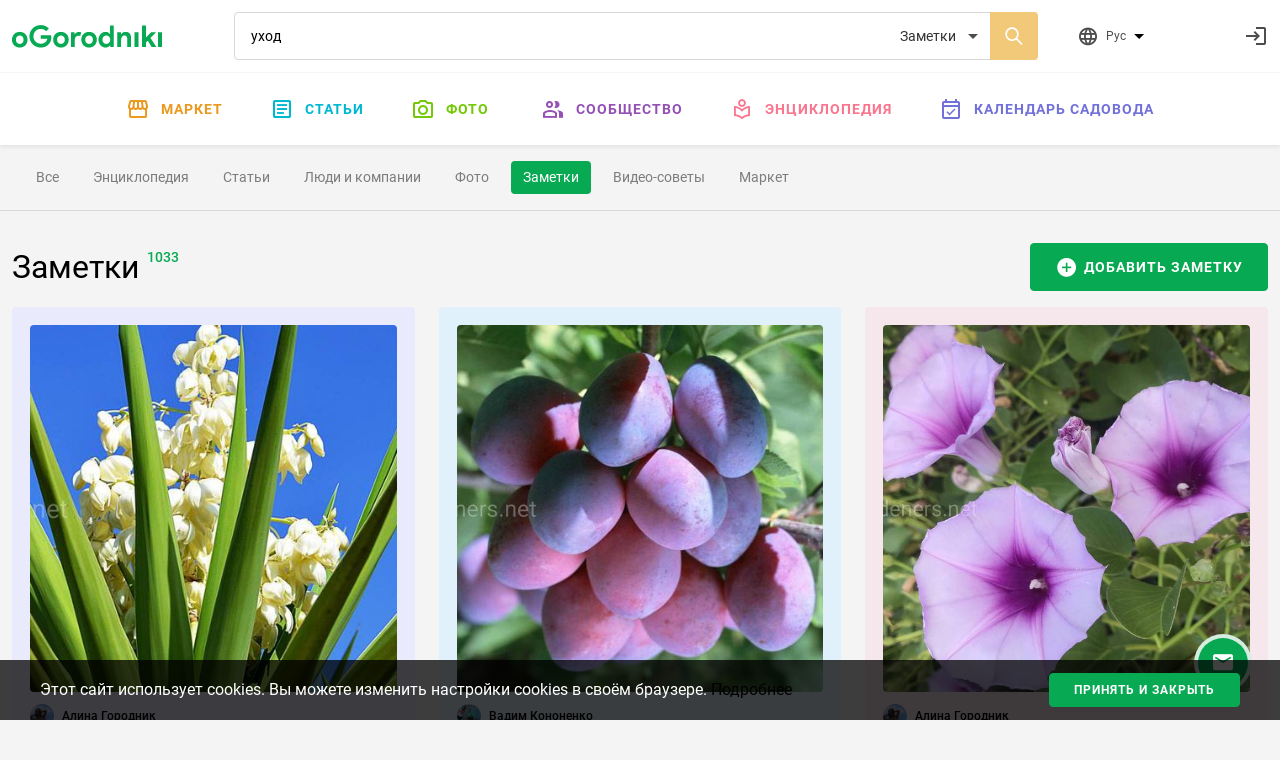

--- FILE ---
content_type: text/html; charset=utf-8
request_url: https://ogorodniki.com/search?profile=notes&query=%D1%83%D1%85%D0%BE%D0%B4
body_size: 13647
content:
<!DOCTYPE html>
<html lang="ru">
    <head >
        <meta http-equiv="Content-Type" content="text/html; charset=utf-8" />
        <meta name="description" content="" />
        <meta name="keywords" content="" />
        <meta content="IE=edge,chrome=1" http-equiv="X-UA-Compatible">
        <meta name="viewport" content="width=device-width, initial-scale=1.0, maximum-scale=1.0, user-scalable=no">
        <meta name="theme-color" content="#ffffff">
        
<meta name="robots" content="noindex,follow" />

        <meta name="google-site-verification" content="jYT7eT05ea5NiscpbDJoPllRxBJXjDEUxMCcvLaLgr8" />
        <meta name="yandex-verification" content="c470e12f88c4d8ef" />
        <meta name="verification" content="9a88de1765aca8cdc5a4e211bada3f" />

        
        
            
                
                <link rel="alternate" hreflang="x-default" href="https://ogorodniki.com/search?profile=notes&amp;query=%D1%83%D1%85%D0%BE%D0%B4">
            

            <link rel="alternate" hreflang="ru" href="https://ogorodniki.com/search?profile=notes&amp;query=%D1%83%D1%85%D0%BE%D0%B4">
        
            

            <link rel="alternate" hreflang="uk" href="https://ogorodniki.com/uk/search?profile=notes&amp;query=%D1%83%D1%85%D0%BE%D0%B4">
        

        <title>
Результаты поиска по запросу: уход | Огородники
</title>

        
        
        <script type="application/ld+json">{"@context": "http://schema.org","@type": "Organization","name": "oGorodniki","url": "https://ogorodniki.com","logo": "https://ogorodniki.com/static/favicon/apple-touch-icon.png","sameAs": ["https://www.facebook.com/ogorodnikicom/","https://www.instagram.com/ogorodniki_sadovodu/","https://www.youtube.com/channel/UCv0iIX4sGRk9CHU-Ug9jtmA"]}</script>

        <link rel="canonical" href="https://ogorodniki.com/search?profile=notes&amp;query=уход">
        <link rel="apple-touch-icon" sizes="180x180" href="/static/favicon/apple-touch-icon.png">
        <link rel="icon" type="image/png" sizes="32x32" href="/static/favicon/favicon-32x32.png">
        <link rel="icon" type="image/png" sizes="16x16" href="/static/favicon/favicon-16x16.png">
        <link rel="manifest" href="/static/favicon/manifest.json">
        <link rel="mask-icon" href="/static/favicon/safari-pinned-tab.svg" color="#07A952">
        <link rel="shortcut icon" href="/static/favicon/favicon.ico" type="image/x-icon" sizes="48x48">
        <link href="/static/css/site.css?r=1627892932" type="text/css" rel="stylesheet">

        
<script type="application/ld+json">{"@context": "http://schema.org", "@type": "WebSite", "url": "https://ogorodniki.com/", "potentialAction": { "@type": "SearchAction", "target": "https://ogorodniki.com/search?query={search_term_string}", "query-input": "required name=search_term_string"}}</script>


        
            <!-- Google Tag Manager -->
<script>(function(w,d,s,l,i){w[l]=w[l]||[];w[l].push({'gtm.start':
    new Date().getTime(),event:'gtm.js'});var f=d.getElementsByTagName(s)[0],
    j=d.createElement(s),dl=l!='dataLayer'?'&l='+l:'';j.async=true;j.src=
    'https://www.googletagmanager.com/gtm.js?id='+i+dl;f.parentNode.insertBefore(j,f);
    })(window,document,'script','dataLayer','GTM-WXB3S6N');</script>
<!-- End Google Tag Manager -->
            <script async src="https://www.googletagmanager.com/gtag/js?id=UA-109919236-1"></script>
<script async src="/static/js/snippet/g_analytic.js"></script>
        
    </head>
    <body>
        <input type="hidden" class="js-current-language" value="ru" data-id="0" />
        <div class="b-wrapper-popup"></div>
        
            
                <header class="b-header bg-white shadow-sm">
    <div class="border-bottom b-header__top">
        <div class="container-xxl b-header-top d-flex flex-wrap justify-content-between align-items-center py-2 my-1">
            <div class="b-mob-ico-wrap b-mob-ico-wrap_ham i-menu"></div>
            <div class="b-header-top_logo-box me-lg-5">
                <a href="/" class="b-header-top__logo"></a>
            </div>
            <div class="b-header-top__control-ico b-mob-ico-wrap b-mob-ico-wrap_close b-header-top_mob-search-ico i-search"></div>
            <div class="b-header-top__search-box px-2 px-lg-4 flex-grow-1">
                <div class="b-search d-flex">
                    
                    <label class="i-search b-search__ico-search"></label>
                    <input autocomplete="off" class="b-search__input" placeholder="Поиск..." value="уход" name="header-search" />
                    
                    <select class="b-search__select" name="search_filter">
                        
                            <option value="all" 
                                    class=&#39;js-tag-filter&#39; 
                                    
                                    >
                                Все
                            </option>
                        
                            <option value="species" 
                                    class=&#39;js-tag-filter&#39; 
                                    
                                    >
                                Энциклопедия
                            </option>
                        
                            <option value="articles" 
                                    class=&#39;js-tag-filter&#39; 
                                    
                                    >
                                Статьи
                            </option>
                        
                            <option value="experts" 
                                     
                                    
                                    >
                                Люди и компании
                            </option>
                        
                            <option value="photos" 
                                    class=&#39;js-tag-filter&#39; 
                                    
                                    >
                                Фото
                            </option>
                        
                            <option value="notes" 
                                    class=&#39;js-tag-filter&#39; 
                                    selected
                                    >
                                Заметки
                            </option>
                        
                            <option value="video_advices" 
                                    class=&#39;js-tag-filter&#39; 
                                    
                                    >
                                Видео-советы
                            </option>
                        
                            <option value="market" 
                                     
                                    
                                    >
                                Маркет
                            </option>
                        
                    </select>
                </div>
            </div>
            <div class="b-header__user-actions ps-0 ps-lg-3 d-flex justify-content-end">
                <div class="b-header-top__item b-header-top__item_mob-hide b-dropdown js-languages js-dropdown pe-0 pe-lg-5 me-0 me-lg-4">
                    <div class="b-header-top__control-ico i-website b-dropdown__toggle js-dropdown-toggle">
                        <span class="b-header-top__label ms-2">Рус</span>
                        <ul class="b-dropdown__menu fx-d-c h-ta-l">
                            
                                <li class="b-flags__item la-fx fx-aic" data-flag="b-flags__ru">
                                    <div data-href="/search?profile=notes&amp;query=%D1%83%D1%85%D0%BE%D0%B4" class="la-fx fx-aic js-change-lang">
                                        <span class="b-flags__ico b-flags__ru me-2"></span>
                                        <span>Русский</span>
                                    </div>
                                </li>
                            
                                <li class="b-flags__item la-fx fx-aic" data-flag="b-flags__uk">
                                    <div data-href="/uk/search?profile=notes&amp;query=%D1%83%D1%85%D0%BE%D0%B4" class="la-fx fx-aic js-change-lang">
                                        <span class="b-flags__ico b-flags__uk me-2"></span>
                                        <span>Українська</span>
                                    </div>
                                </li>
                            
                        </ul>
                    </div>
                </div>
                <div class="js-messages"></div>
                <div class="js-notification"></div>
                <div class="b-header-top__item ms-1 justify-content-end fx-ba b-header-top__profile">
                    <div class="d-flex align-items-center justify-content-between js-user">
                        <a class="d-flex b-header-top__control-link b-header-top__profile-auth" href="/auth/login" rel="nofollow" title="Войти">
                            <i class="b-header-top__control-ico i-login"></i>
                        </a>
                    </div>
                </div>
            </div>
        </div>
    </div>
    
<nav class="container-fluid b-menu">

    <ul class="b-menu__list py-lg-2 d-flex justify-content-center">
        <li class="b-menu__item b-menu__side">
            <a href="/" data-href="/" class="b-menu__link"><span class="b-menu__side-ico i-home"></span>Главная</a>
        </li>
        <li class="b-menu__item">
            <a href="https://market.ogorodniki.com/ru" class="b-menu__link b-menu_market"><span class="b-menu__side-ico i-market"></span>Маркет</a>
        </li>
        <li class="b-menu__item b-menu__item_mega">
            <a href="/articles" data-href="/articles" class="b-menu__link b-menu_articles"><span class="b-menu__side-ico i-doc"></span>Статьи</a>
            <div class="b-megamenu d-none">
                <div class="b-megamenu__wrapper">
                    <ul class="b-megamenu__list la-fx fx-w">
                        <li class="b-megamenu__item h-mb-20">
                                <a href="/articles/sad-i-ogorod" data-href="/articles/sad-i-ogorod" class="b-megamenu__link h-mb-10">
                                    <i class="b-megamenu__ico ico-category__1"></i>Сад и Огород
                                </a>
                                <ul class="b-megamenu__sub">
                                    
                                        <li class="b-megamenu__sub-item">
                                            <a href="/articles/sad-i-ogorod/ovoshchi" data-href="/articles/sad-i-ogorod/ovoshchi" class="b-megamenu__sub-link">Овощи <sup class="b-articles__filter-num">819</sup></a>
                                        </li>
                                    
                                        <li class="b-megamenu__sub-item">
                                            <a href="/articles/sad-i-ogorod/frukty" data-href="/articles/sad-i-ogorod/frukty" class="b-megamenu__sub-link">Фрукты <sup class="b-articles__filter-num">221</sup></a>
                                        </li>
                                    
                                        <li class="b-megamenu__sub-item">
                                            <a href="/articles/sad-i-ogorod/iagody" data-href="/articles/sad-i-ogorod/iagody" class="b-megamenu__sub-link">Ягоды <sup class="b-articles__filter-num">432</sup></a>
                                        </li>
                                    
                                        <li class="b-megamenu__sub-item">
                                            <a href="/articles/sad-i-ogorod/vrediteli-i-bolezni" data-href="/articles/sad-i-ogorod/vrediteli-i-bolezni" class="b-megamenu__sub-link">Вредители <sup class="b-articles__filter-num">99</sup></a>
                                        </li>
                                    
                                        <li class="b-megamenu__sub-item">
                                            <a href="/articles/sad-i-ogorod/bobovye" data-href="/articles/sad-i-ogorod/bobovye" class="b-megamenu__sub-link">Бобовые <sup class="b-articles__filter-num">27</sup></a>
                                        </li>
                                    
                                        <li class="b-megamenu__sub-item">
                                            <a href="/articles/sad-i-ogorod/ekzoticheskie-rasteniia" data-href="/articles/sad-i-ogorod/ekzoticheskie-rasteniia" class="b-megamenu__sub-link">Экзотические растения <sup class="b-articles__filter-num">108</sup></a>
                                        </li>
                                    
                                        <li class="b-megamenu__sub-item">
                                            <a href="/articles/sad-i-ogorod/zlaki" data-href="/articles/sad-i-ogorod/zlaki" class="b-megamenu__sub-link">Злаки <sup class="b-articles__filter-num">52</sup></a>
                                        </li>
                                    
                                        <li class="b-megamenu__sub-item">
                                            <a href="/articles/sad-i-ogorod/travy-i-zelen" data-href="/articles/sad-i-ogorod/travy-i-zelen" class="b-megamenu__sub-link">Травы и зелень <sup class="b-articles__filter-num">195</sup></a>
                                        </li>
                                    
                                        <li class="b-megamenu__sub-item">
                                            <a href="/articles/sad-i-ogorod/orekh" data-href="/articles/sad-i-ogorod/orekh" class="b-megamenu__sub-link">Орехи <sup class="b-articles__filter-num">73</sup></a>
                                        </li>
                                    
                                        <li class="b-megamenu__sub-item">
                                            <a href="/articles/sad-i-ogorod/bolezni" data-href="/articles/sad-i-ogorod/bolezni" class="b-megamenu__sub-link">Болезни <sup class="b-articles__filter-num">30</sup></a>
                                        </li>
                                    
                                        <li class="b-megamenu__sub-item">
                                            <a href="/articles/sad-i-ogorod/lekarstvennye-rasteniia" data-href="/articles/sad-i-ogorod/lekarstvennye-rasteniia" class="b-megamenu__sub-link">Лекарственные растения <sup class="b-articles__filter-num">226</sup></a>
                                        </li>
                                    
                                        <li class="b-megamenu__sub-item">
                                            <a href="/articles/sad-i-ogorod/poleznye-stati-sadovodu-i-ogorodniku" data-href="/articles/sad-i-ogorod/poleznye-stati-sadovodu-i-ogorodniku" class="b-megamenu__sub-link">Полезные статьи садоводу и огороднику <sup class="b-articles__filter-num">2989</sup></a>
                                        </li>
                                    
                                </ul>
                            </li><li class="b-megamenu__item h-mb-20">
                                <a href="/articles/tsvety" data-href="/articles/tsvety" class="b-megamenu__link h-mb-10">
                                    <i class="b-megamenu__ico ico-category__2"></i>Комнатные растения
                                </a>
                                <ul class="b-megamenu__sub">
                                    
                                        <li class="b-megamenu__sub-item">
                                            <a href="/articles/tsvety/sukkulenty-i-kaktusy" data-href="/articles/tsvety/sukkulenty-i-kaktusy" class="b-megamenu__sub-link">Суккуленты и кактусы <sup class="b-articles__filter-num">273</sup></a>
                                        </li>
                                    
                                        <li class="b-megamenu__sub-item">
                                            <a href="/articles/tsvety/dekorativnotsvetushchie" data-href="/articles/tsvety/dekorativnotsvetushchie" class="b-megamenu__sub-link">Декоративно-цветущие <sup class="b-articles__filter-num">315</sup></a>
                                        </li>
                                    
                                        <li class="b-megamenu__sub-item">
                                            <a href="/articles/tsvety/dekorativnolistnye" data-href="/articles/tsvety/dekorativnolistnye" class="b-megamenu__sub-link">Декоративно-лиственные <sup class="b-articles__filter-num">145</sup></a>
                                        </li>
                                    
                                        <li class="b-megamenu__sub-item">
                                            <a href="/articles/tsvety/palmy-i-drevovidnye" data-href="/articles/tsvety/palmy-i-drevovidnye" class="b-megamenu__sub-link">Пальмы и древовидные <sup class="b-articles__filter-num">58</sup></a>
                                        </li>
                                    
                                        <li class="b-megamenu__sub-item">
                                            <a href="/articles/tsvety/plodovye" data-href="/articles/tsvety/plodovye" class="b-megamenu__sub-link">Плодовые <sup class="b-articles__filter-num">19</sup></a>
                                        </li>
                                    
                                        <li class="b-megamenu__sub-item">
                                            <a href="/articles/tsvety/vrediteli-rastenii" data-href="/articles/tsvety/vrediteli-rastenii" class="b-megamenu__sub-link">Вредители комнатных растений <sup class="b-articles__filter-num">0</sup></a>
                                        </li>
                                    
                                        <li class="b-megamenu__sub-item">
                                            <a href="/articles/tsvety/bolezni-rastenii" data-href="/articles/tsvety/bolezni-rastenii" class="b-megamenu__sub-link">Болезни комнатных растений <sup class="b-articles__filter-num">1</sup></a>
                                        </li>
                                    
                                        <li class="b-megamenu__sub-item">
                                            <a href="/articles/tsvety/paporotniki" data-href="/articles/tsvety/paporotniki" class="b-megamenu__sub-link">Папоротники <sup class="b-articles__filter-num">21</sup></a>
                                        </li>
                                    
                                        <li class="b-megamenu__sub-item">
                                            <a href="/articles/tsvety/poleznye-stati-komnatnym-tsvetovodam" data-href="/articles/tsvety/poleznye-stati-komnatnym-tsvetovodam" class="b-megamenu__sub-link">Полезные статьи комнатным цветоводам <sup class="b-articles__filter-num">114</sup></a>
                                        </li>
                                    
                                </ul>
                            </li><li class="b-megamenu__item h-mb-20">
                                <a href="/articles/landshaft" data-href="/articles/landshaft" class="b-megamenu__link h-mb-10">
                                    <i class="b-megamenu__ico ico-category__11"></i>Ландшафт
                                </a>
                                <ul class="b-megamenu__sub">
                                    
                                        <li class="b-megamenu__sub-item">
                                            <a href="/articles/landshaft/tsvety-otkrytogo-grunta" data-href="/articles/landshaft/tsvety-otkrytogo-grunta" class="b-megamenu__sub-link">Цветы открытого грунта <sup class="b-articles__filter-num">1237</sup></a>
                                        </li>
                                    
                                        <li class="b-megamenu__sub-item">
                                            <a href="/articles/landshaft/travy-gazonnye" data-href="/articles/landshaft/travy-gazonnye" class="b-megamenu__sub-link">Травы газонные <sup class="b-articles__filter-num">23</sup></a>
                                        </li>
                                    
                                        <li class="b-megamenu__sub-item">
                                            <a href="/articles/landshaft/viushchiesia-rasteniia" data-href="/articles/landshaft/viushchiesia-rasteniia" class="b-megamenu__sub-link">Вьющиеся лианы <sup class="b-articles__filter-num">86</sup></a>
                                        </li>
                                    
                                        <li class="b-megamenu__sub-item">
                                            <a href="/articles/landshaft/prudovye-rasteniia" data-href="/articles/landshaft/prudovye-rasteniia" class="b-megamenu__sub-link">Прудовые растения <sup class="b-articles__filter-num">55</sup></a>
                                        </li>
                                    
                                        <li class="b-megamenu__sub-item">
                                            <a href="/articles/landshaft/kustarniki-dekorativnye" data-href="/articles/landshaft/kustarniki-dekorativnye" class="b-megamenu__sub-link">Кустарники декоративные <sup class="b-articles__filter-num">217</sup></a>
                                        </li>
                                    
                                        <li class="b-megamenu__sub-item">
                                            <a href="/articles/landshaft/derevia" data-href="/articles/landshaft/derevia" class="b-megamenu__sub-link">Деревья <sup class="b-articles__filter-num">276</sup></a>
                                        </li>
                                    
                                        <li class="b-megamenu__sub-item">
                                            <a href="/articles/landshaft/tsvetniki" data-href="/articles/landshaft/tsvetniki" class="b-megamenu__sub-link">Цветники <sup class="b-articles__filter-num">80</sup></a>
                                        </li>
                                    
                                        <li class="b-megamenu__sub-item">
                                            <a href="/articles/landshaft/iskusstvennye-vodoiomy" data-href="/articles/landshaft/iskusstvennye-vodoiomy" class="b-megamenu__sub-link">Искусственные водоёмы <sup class="b-articles__filter-num">6</sup></a>
                                        </li>
                                    
                                        <li class="b-megamenu__sub-item">
                                            <a href="/articles/landshaft/alpiiskie-gorki" data-href="/articles/landshaft/alpiiskie-gorki" class="b-megamenu__sub-link">Альпийские горки <sup class="b-articles__filter-num">3</sup></a>
                                        </li>
                                    
                                        <li class="b-megamenu__sub-item">
                                            <a href="/articles/landshaft/sadovye-dorozhki" data-href="/articles/landshaft/sadovye-dorozhki" class="b-megamenu__sub-link">Садовые дорожки <sup class="b-articles__filter-num">6</sup></a>
                                        </li>
                                    
                                </ul>
                            </li><li class="b-megamenu__item h-mb-20">
                                <a href="/articles/zagorodnaja-zhizn" data-href="/articles/zagorodnaja-zhizn" class="b-megamenu__link h-mb-10">
                                    <i class="b-megamenu__ico ico-category__24"></i>Загородная жизнь
                                </a>
                                <ul class="b-megamenu__sub">
                                    
                                        <li class="b-megamenu__sub-item">
                                            <a href="/articles/zagorodnaja-zhizn/griby" data-href="/articles/zagorodnaja-zhizn/griby" class="b-megamenu__sub-link">Грибы <sup class="b-articles__filter-num">54</sup></a>
                                        </li>
                                    
                                        <li class="b-megamenu__sub-item">
                                            <a href="/articles/zagorodnaja-zhizn/poleznye-nasekomye" data-href="/articles/zagorodnaja-zhizn/poleznye-nasekomye" class="b-megamenu__sub-link">Насекомые <sup class="b-articles__filter-num">106</sup></a>
                                        </li>
                                    
                                        <li class="b-megamenu__sub-item">
                                            <a href="/articles/zagorodnaja-zhizn/domashnie-zhivotnye" data-href="/articles/zagorodnaja-zhizn/domashnie-zhivotnye" class="b-megamenu__sub-link">Домашние животные <sup class="b-articles__filter-num">135</sup></a>
                                        </li>
                                    
                                        <li class="b-megamenu__sub-item">
                                            <a href="/articles/zagorodnaja-zhizn/svoimi-rukami" data-href="/articles/zagorodnaja-zhizn/svoimi-rukami" class="b-megamenu__sub-link">Своими руками <sup class="b-articles__filter-num">429</sup></a>
                                        </li>
                                    
                                        <li class="b-megamenu__sub-item">
                                            <a href="/articles/zagorodnaja-zhizn/khobbi" data-href="/articles/zagorodnaja-zhizn/khobbi" class="b-megamenu__sub-link">Рыбалка <sup class="b-articles__filter-num">46</sup></a>
                                        </li>
                                    
                                        <li class="b-megamenu__sub-item">
                                            <a href="/articles/zagorodnaja-zhizn/instrument" data-href="/articles/zagorodnaja-zhizn/instrument" class="b-megamenu__sub-link">Инструмент <sup class="b-articles__filter-num">54</sup></a>
                                        </li>
                                    
                                        <li class="b-megamenu__sub-item">
                                            <a href="/articles/zagorodnaja-zhizn/stroitelstvo" data-href="/articles/zagorodnaja-zhizn/stroitelstvo" class="b-megamenu__sub-link">Строительство <sup class="b-articles__filter-num">372</sup></a>
                                        </li>
                                    
                                </ul>
                            </li><li class="b-megamenu__item h-mb-20">
                                <a href="/articles/zhivotnye" data-href="/articles/zhivotnye" class="b-megamenu__link h-mb-10">
                                    <i class="b-megamenu__ico ico-category__71"></i>Животные
                                </a>
                                <ul class="b-megamenu__sub">
                                    
                                        <li class="b-megamenu__sub-item">
                                            <a href="/articles/zhivotnye/ryby" data-href="/articles/zhivotnye/ryby" class="b-megamenu__sub-link">Рыбы <sup class="b-articles__filter-num">48</sup></a>
                                        </li>
                                    
                                        <li class="b-megamenu__sub-item">
                                            <a href="/articles/zhivotnye/ptitsy" data-href="/articles/zhivotnye/ptitsy" class="b-megamenu__sub-link">Птицы <sup class="b-articles__filter-num">140</sup></a>
                                        </li>
                                    
                                        <li class="b-megamenu__sub-item">
                                            <a href="/articles/zhivotnye/reptilii" data-href="/articles/zhivotnye/reptilii" class="b-megamenu__sub-link">Рептилии <sup class="b-articles__filter-num">14</sup></a>
                                        </li>
                                    
                                        <li class="b-megamenu__sub-item">
                                            <a href="/articles/zhivotnye/mlekopitaiushchie" data-href="/articles/zhivotnye/mlekopitaiushchie" class="b-megamenu__sub-link">Млекопитающие <sup class="b-articles__filter-num">142</sup></a>
                                        </li>
                                    
                                        <li class="b-megamenu__sub-item">
                                            <a href="/articles/zhivotnye/zemnovodnye" data-href="/articles/zhivotnye/zemnovodnye" class="b-megamenu__sub-link">Земноводные <sup class="b-articles__filter-num">7</sup></a>
                                        </li>
                                    
                                        <li class="b-megamenu__sub-item">
                                            <a href="/articles/zhivotnye/koshki" data-href="/articles/zhivotnye/koshki" class="b-megamenu__sub-link">Кошки <sup class="b-articles__filter-num">36</sup></a>
                                        </li>
                                    
                                        <li class="b-megamenu__sub-item">
                                            <a href="/articles/zhivotnye/sobaki" data-href="/articles/zhivotnye/sobaki" class="b-megamenu__sub-link">Собаки <sup class="b-articles__filter-num">64</sup></a>
                                        </li>
                                    
                                </ul>
                            </li><li class="b-megamenu__item h-mb-20">
                                <a href="/articles/pererabotka" data-href="/articles/pererabotka" class="b-megamenu__link h-mb-10">
                                    <i class="b-megamenu__ico ico-category__77"></i>Переработка
                                </a>
                                <ul class="b-megamenu__sub">
                                    
                                        <li class="b-megamenu__sub-item">
                                            <a href="/articles/pererabotka/kulinariia" data-href="/articles/pererabotka/kulinariia" class="b-megamenu__sub-link">Кулинария <sup class="b-articles__filter-num">310</sup></a>
                                        </li>
                                    
                                        <li class="b-megamenu__sub-item">
                                            <a href="/articles/pererabotka/retsepty" data-href="/articles/pererabotka/retsepty" class="b-megamenu__sub-link">Рецепты <sup class="b-articles__filter-num">421</sup></a>
                                        </li>
                                    
                                        <li class="b-megamenu__sub-item">
                                            <a href="/articles/pererabotka/vypechka" data-href="/articles/pererabotka/vypechka" class="b-megamenu__sub-link">Выпечка <sup class="b-articles__filter-num">39</sup></a>
                                        </li>
                                    
                                        <li class="b-megamenu__sub-item">
                                            <a href="/articles/pererabotka/konservatsii" data-href="/articles/pererabotka/konservatsii" class="b-megamenu__sub-link">Консервации <sup class="b-articles__filter-num">54</sup></a>
                                        </li>
                                    
                                        <li class="b-megamenu__sub-item">
                                            <a href="/articles/pererabotka/barbekiu" data-href="/articles/pererabotka/barbekiu" class="b-megamenu__sub-link">Барбекю <sup class="b-articles__filter-num">11</sup></a>
                                        </li>
                                    
                                        <li class="b-megamenu__sub-item">
                                            <a href="/articles/pererabotka/khranenie" data-href="/articles/pererabotka/khranenie" class="b-megamenu__sub-link">Хранение <sup class="b-articles__filter-num">8</sup></a>
                                        </li>
                                    
                                        <li class="b-megamenu__sub-item">
                                            <a href="/articles/pererabotka/termicheskaia-obrabotka" data-href="/articles/pererabotka/termicheskaia-obrabotka" class="b-megamenu__sub-link">Термическая обработка <sup class="b-articles__filter-num">23</sup></a>
                                        </li>
                                    
                                        <li class="b-megamenu__sub-item">
                                            <a href="/articles/pererabotka/khimicheskaia-obrabotka" data-href="/articles/pererabotka/khimicheskaia-obrabotka" class="b-megamenu__sub-link">Химическая обработка <sup class="b-articles__filter-num">0</sup></a>
                                        </li>
                                    
                                        <li class="b-megamenu__sub-item">
                                            <a href="/articles/pererabotka/ingredienty" data-href="/articles/pererabotka/ingredienty" class="b-megamenu__sub-link">Ингредиенты <sup class="b-articles__filter-num">28</sup></a>
                                        </li>
                                    
                                        <li class="b-megamenu__sub-item">
                                            <a href="/articles/pererabotka/salaty" data-href="/articles/pererabotka/salaty" class="b-megamenu__sub-link">Салаты <sup class="b-articles__filter-num">38</sup></a>
                                        </li>
                                    
                                        <li class="b-megamenu__sub-item">
                                            <a href="/articles/pererabotka/zakuski" data-href="/articles/pererabotka/zakuski" class="b-megamenu__sub-link">Закуски <sup class="b-articles__filter-num">18</sup></a>
                                        </li>
                                    
                                        <li class="b-megamenu__sub-item">
                                            <a href="/articles/pererabotka/ryba-i-moreprodukty" data-href="/articles/pererabotka/ryba-i-moreprodukty" class="b-megamenu__sub-link">Рыба и морепродукты <sup class="b-articles__filter-num">14</sup></a>
                                        </li>
                                    
                                        <li class="b-megamenu__sub-item">
                                            <a href="/articles/pererabotka/deserty" data-href="/articles/pererabotka/deserty" class="b-megamenu__sub-link">Десерты <sup class="b-articles__filter-num">39</sup></a>
                                        </li>
                                    
                                        <li class="b-megamenu__sub-item">
                                            <a href="/articles/pererabotka/napitki" data-href="/articles/pererabotka/napitki" class="b-megamenu__sub-link">Напитки <sup class="b-articles__filter-num">156</sup></a>
                                        </li>
                                    
                                        <li class="b-megamenu__sub-item">
                                            <a href="/articles/pererabotka/med" data-href="/articles/pererabotka/med" class="b-megamenu__sub-link">Мёд <sup class="b-articles__filter-num">56</sup></a>
                                        </li>
                                    
                                </ul>
                            </li>
                    </ul>
                </div>
            </div>
        </li>
        <li class="b-menu__item b-menu__item_mega">
            <a href="/galleries" data-href="/galleries" class="b-menu__link b-menu_photo"><span class="b-menu__side-ico i-photo"></span>Фото</a>
            <div class="b-megamenu d-none">
                <div class="b-megamenu__wrapper">
                    <ul class="b-megamenu__list la-fx fx-w">
                        
                        
                            <li class="b-megamenu__item h-mb-20">
                                <a href="/galleries/sad-i-ogorod" data-href="/galleries/sad-i-ogorod" class="b-megamenu__link h-mb-10">
                                    <i class="b-megamenu__ico ico-category__1"></i>Сад и Огород
                                </a>
                                <ul class="b-megamenu__sub">
                                    
                                        <li class="b-megamenu__sub-item">
                                            <a href="/galleries/ovoshchi" data-href="/articles/sad-i-ogorod/ovoshchi" class="b-megamenu__sub-link">Овощи <sup class="b-articles__filter-num">6494</sup></a>
                                        </li>
                                    
                                        <li class="b-megamenu__sub-item">
                                            <a href="/galleries/frukty" data-href="/articles/sad-i-ogorod/frukty" class="b-megamenu__sub-link">Фрукты <sup class="b-articles__filter-num">2546</sup></a>
                                        </li>
                                    
                                        <li class="b-megamenu__sub-item">
                                            <a href="/galleries/iagody" data-href="/articles/sad-i-ogorod/iagody" class="b-megamenu__sub-link">Ягоды <sup class="b-articles__filter-num">5328</sup></a>
                                        </li>
                                    
                                        <li class="b-megamenu__sub-item">
                                            <a href="/galleries/vrediteli-i-bolezni" data-href="/articles/sad-i-ogorod/vrediteli-i-bolezni" class="b-megamenu__sub-link">Вредители <sup class="b-articles__filter-num">966</sup></a>
                                        </li>
                                    
                                        <li class="b-megamenu__sub-item">
                                            <a href="/galleries/bobovye" data-href="/articles/sad-i-ogorod/bobovye" class="b-megamenu__sub-link">Бобовые <sup class="b-articles__filter-num">264</sup></a>
                                        </li>
                                    
                                        <li class="b-megamenu__sub-item">
                                            <a href="/galleries/ekzoticheskie-rasteniia" data-href="/articles/sad-i-ogorod/ekzoticheskie-rasteniia" class="b-megamenu__sub-link">Экзотические растения <sup class="b-articles__filter-num">980</sup></a>
                                        </li>
                                    
                                        <li class="b-megamenu__sub-item">
                                            <a href="/galleries/zlaki" data-href="/articles/sad-i-ogorod/zlaki" class="b-megamenu__sub-link">Злаки <sup class="b-articles__filter-num">794</sup></a>
                                        </li>
                                    
                                        <li class="b-megamenu__sub-item">
                                            <a href="/galleries/travy-i-zelen" data-href="/articles/sad-i-ogorod/travy-i-zelen" class="b-megamenu__sub-link">Травы и зелень <sup class="b-articles__filter-num">1349</sup></a>
                                        </li>
                                    
                                        <li class="b-megamenu__sub-item">
                                            <a href="/galleries/orekh" data-href="/articles/sad-i-ogorod/orekh" class="b-megamenu__sub-link">Орехи <sup class="b-articles__filter-num">892</sup></a>
                                        </li>
                                    
                                        <li class="b-megamenu__sub-item">
                                            <a href="/galleries/bolezni" data-href="/articles/sad-i-ogorod/bolezni" class="b-megamenu__sub-link">Болезни <sup class="b-articles__filter-num">350</sup></a>
                                        </li>
                                    
                                        <li class="b-megamenu__sub-item">
                                            <a href="/galleries/lekarstvennye-rasteniia" data-href="/articles/sad-i-ogorod/lekarstvennye-rasteniia" class="b-megamenu__sub-link">Лекарственные растения <sup class="b-articles__filter-num">2656</sup></a>
                                        </li>
                                    
                                        <li class="b-megamenu__sub-item">
                                            <a href="/galleries/poleznye-stati-sadovodu-i-ogorodniku" data-href="/articles/sad-i-ogorod/poleznye-stati-sadovodu-i-ogorodniku" class="b-megamenu__sub-link">Полезные статьи садоводу и огороднику <sup class="b-articles__filter-num">32525</sup></a>
                                        </li>
                                    
                                </ul>
                            </li>
                        
                            <li class="b-megamenu__item h-mb-20">
                                <a href="/galleries/tsvety" data-href="/galleries/tsvety" class="b-megamenu__link h-mb-10">
                                    <i class="b-megamenu__ico ico-category__2"></i>Комнатные растения
                                </a>
                                <ul class="b-megamenu__sub">
                                    
                                        <li class="b-megamenu__sub-item">
                                            <a href="/galleries/sukkulenty-i-kaktusy" data-href="/articles/tsvety/sukkulenty-i-kaktusy" class="b-megamenu__sub-link">Суккуленты и кактусы <sup class="b-articles__filter-num">3395</sup></a>
                                        </li>
                                    
                                        <li class="b-megamenu__sub-item">
                                            <a href="/galleries/dekorativnotsvetushchie" data-href="/articles/tsvety/dekorativnotsvetushchie" class="b-megamenu__sub-link">Декоративно-цветущие <sup class="b-articles__filter-num">4578</sup></a>
                                        </li>
                                    
                                        <li class="b-megamenu__sub-item">
                                            <a href="/galleries/dekorativnolistnye" data-href="/articles/tsvety/dekorativnolistnye" class="b-megamenu__sub-link">Декоративно-лиственные <sup class="b-articles__filter-num">2231</sup></a>
                                        </li>
                                    
                                        <li class="b-megamenu__sub-item">
                                            <a href="/galleries/palmy-i-drevovidnye" data-href="/articles/tsvety/palmy-i-drevovidnye" class="b-megamenu__sub-link">Пальмы и древовидные <sup class="b-articles__filter-num">273</sup></a>
                                        </li>
                                    
                                        <li class="b-megamenu__sub-item">
                                            <a href="/galleries/plodovye" data-href="/articles/tsvety/plodovye" class="b-megamenu__sub-link">Плодовые <sup class="b-articles__filter-num">58</sup></a>
                                        </li>
                                    
                                        <li class="b-megamenu__sub-item">
                                            <a href="/galleries/vrediteli-rastenii" data-href="/articles/tsvety/vrediteli-rastenii" class="b-megamenu__sub-link">Вредители комнатных растений <sup class="b-articles__filter-num">3</sup></a>
                                        </li>
                                    
                                        <li class="b-megamenu__sub-item">
                                            <a href="/galleries/bolezni-rastenii" data-href="/articles/tsvety/bolezni-rastenii" class="b-megamenu__sub-link">Болезни комнатных растений <sup class="b-articles__filter-num">6</sup></a>
                                        </li>
                                    
                                        <li class="b-megamenu__sub-item">
                                            <a href="/galleries/paporotniki" data-href="/articles/tsvety/paporotniki" class="b-megamenu__sub-link">Папоротники <sup class="b-articles__filter-num">265</sup></a>
                                        </li>
                                    
                                        <li class="b-megamenu__sub-item">
                                            <a href="/galleries/poleznye-stati-komnatnym-tsvetovodam" data-href="/articles/tsvety/poleznye-stati-komnatnym-tsvetovodam" class="b-megamenu__sub-link">Полезные статьи комнатным цветоводам <sup class="b-articles__filter-num">205</sup></a>
                                        </li>
                                    
                                </ul>
                            </li>
                        
                            <li class="b-megamenu__item h-mb-20">
                                <a href="/galleries/landshaft" data-href="/galleries/landshaft" class="b-megamenu__link h-mb-10">
                                    <i class="b-megamenu__ico ico-category__11"></i>Ландшафт
                                </a>
                                <ul class="b-megamenu__sub">
                                    
                                        <li class="b-megamenu__sub-item">
                                            <a href="/galleries/tsvety-otkrytogo-grunta" data-href="/articles/landshaft/tsvety-otkrytogo-grunta" class="b-megamenu__sub-link">Цветы открытого грунта <sup class="b-articles__filter-num">26357</sup></a>
                                        </li>
                                    
                                        <li class="b-megamenu__sub-item">
                                            <a href="/galleries/travy-gazonnye" data-href="/articles/landshaft/travy-gazonnye" class="b-megamenu__sub-link">Травы газонные <sup class="b-articles__filter-num">437</sup></a>
                                        </li>
                                    
                                        <li class="b-megamenu__sub-item">
                                            <a href="/galleries/viushchiesia-rasteniia" data-href="/articles/landshaft/viushchiesia-rasteniia" class="b-megamenu__sub-link">Вьющиеся лианы <sup class="b-articles__filter-num">1349</sup></a>
                                        </li>
                                    
                                        <li class="b-megamenu__sub-item">
                                            <a href="/galleries/prudovye-rasteniia" data-href="/articles/landshaft/prudovye-rasteniia" class="b-megamenu__sub-link">Прудовые растения <sup class="b-articles__filter-num">823</sup></a>
                                        </li>
                                    
                                        <li class="b-megamenu__sub-item">
                                            <a href="/galleries/kustarniki-dekorativnye" data-href="/articles/landshaft/kustarniki-dekorativnye" class="b-megamenu__sub-link">Кустарники декоративные <sup class="b-articles__filter-num">4567</sup></a>
                                        </li>
                                    
                                        <li class="b-megamenu__sub-item">
                                            <a href="/galleries/derevia" data-href="/articles/landshaft/derevia" class="b-megamenu__sub-link">Деревья <sup class="b-articles__filter-num">8084</sup></a>
                                        </li>
                                    
                                        <li class="b-megamenu__sub-item">
                                            <a href="/galleries/tsvetniki" data-href="/articles/landshaft/tsvetniki" class="b-megamenu__sub-link">Цветники <sup class="b-articles__filter-num">1584</sup></a>
                                        </li>
                                    
                                        <li class="b-megamenu__sub-item">
                                            <a href="/galleries/iskusstvennye-vodoiomy" data-href="/articles/landshaft/iskusstvennye-vodoiomy" class="b-megamenu__sub-link">Искусственные водоёмы <sup class="b-articles__filter-num">820</sup></a>
                                        </li>
                                    
                                        <li class="b-megamenu__sub-item">
                                            <a href="/galleries/alpiiskie-gorki" data-href="/articles/landshaft/alpiiskie-gorki" class="b-megamenu__sub-link">Альпийские горки <sup class="b-articles__filter-num">2</sup></a>
                                        </li>
                                    
                                        <li class="b-megamenu__sub-item">
                                            <a href="/galleries/sadovye-dorozhki" data-href="/articles/landshaft/sadovye-dorozhki" class="b-megamenu__sub-link">Садовые дорожки <sup class="b-articles__filter-num">3</sup></a>
                                        </li>
                                    
                                </ul>
                            </li>
                        
                            <li class="b-megamenu__item h-mb-20">
                                <a href="/galleries/zagorodnaja-zhizn" data-href="/galleries/zagorodnaja-zhizn" class="b-megamenu__link h-mb-10">
                                    <i class="b-megamenu__ico ico-category__24"></i>Загородная жизнь
                                </a>
                                <ul class="b-megamenu__sub">
                                    
                                        <li class="b-megamenu__sub-item">
                                            <a href="/galleries/griby" data-href="/articles/zagorodnaja-zhizn/griby" class="b-megamenu__sub-link">Грибы <sup class="b-articles__filter-num">1694</sup></a>
                                        </li>
                                    
                                        <li class="b-megamenu__sub-item">
                                            <a href="/galleries/poleznye-nasekomye" data-href="/articles/zagorodnaja-zhizn/poleznye-nasekomye" class="b-megamenu__sub-link">Насекомые <sup class="b-articles__filter-num">1780</sup></a>
                                        </li>
                                    
                                        <li class="b-megamenu__sub-item">
                                            <a href="/galleries/domashnie-zhivotnye" data-href="/articles/zagorodnaja-zhizn/domashnie-zhivotnye" class="b-megamenu__sub-link">Домашние животные <sup class="b-articles__filter-num">8439</sup></a>
                                        </li>
                                    
                                        <li class="b-megamenu__sub-item">
                                            <a href="/galleries/svoimi-rukami" data-href="/articles/zagorodnaja-zhizn/svoimi-rukami" class="b-megamenu__sub-link">Своими руками <sup class="b-articles__filter-num">2640</sup></a>
                                        </li>
                                    
                                        <li class="b-megamenu__sub-item">
                                            <a href="/galleries/khobbi" data-href="/articles/zagorodnaja-zhizn/khobbi" class="b-megamenu__sub-link">Рыбалка <sup class="b-articles__filter-num">384</sup></a>
                                        </li>
                                    
                                        <li class="b-megamenu__sub-item">
                                            <a href="/galleries/instrument" data-href="/articles/zagorodnaja-zhizn/instrument" class="b-megamenu__sub-link">Инструмент <sup class="b-articles__filter-num">442</sup></a>
                                        </li>
                                    
                                        <li class="b-megamenu__sub-item">
                                            <a href="/galleries/stroitelstvo" data-href="/articles/zagorodnaja-zhizn/stroitelstvo" class="b-megamenu__sub-link">Строительство <sup class="b-articles__filter-num">2424</sup></a>
                                        </li>
                                    
                                </ul>
                            </li>
                        
                            <li class="b-megamenu__item h-mb-20">
                                <a href="/galleries/zhivotnye" data-href="/galleries/zhivotnye" class="b-megamenu__link h-mb-10">
                                    <i class="b-megamenu__ico ico-category__71"></i>Животные
                                </a>
                                <ul class="b-megamenu__sub">
                                    
                                        <li class="b-megamenu__sub-item">
                                            <a href="/galleries/ryby" data-href="/articles/zhivotnye/ryby" class="b-megamenu__sub-link">Рыбы <sup class="b-articles__filter-num">384</sup></a>
                                        </li>
                                    
                                        <li class="b-megamenu__sub-item">
                                            <a href="/galleries/ptitsy" data-href="/articles/zhivotnye/ptitsy" class="b-megamenu__sub-link">Птицы <sup class="b-articles__filter-num">322</sup></a>
                                        </li>
                                    
                                        <li class="b-megamenu__sub-item">
                                            <a href="/galleries/reptilii" data-href="/articles/zhivotnye/reptilii" class="b-megamenu__sub-link">Рептилии <sup class="b-articles__filter-num">139</sup></a>
                                        </li>
                                    
                                        <li class="b-megamenu__sub-item">
                                            <a href="/galleries/mlekopitaiushchie" data-href="/articles/zhivotnye/mlekopitaiushchie" class="b-megamenu__sub-link">Млекопитающие <sup class="b-articles__filter-num">6</sup></a>
                                        </li>
                                    
                                        <li class="b-megamenu__sub-item">
                                            <a href="/galleries/zemnovodnye" data-href="/articles/zhivotnye/zemnovodnye" class="b-megamenu__sub-link">Земноводные <sup class="b-articles__filter-num">15</sup></a>
                                        </li>
                                    
                                        <li class="b-megamenu__sub-item">
                                            <a href="/galleries/koshki" data-href="/articles/zhivotnye/koshki" class="b-megamenu__sub-link">Кошки <sup class="b-articles__filter-num">0</sup></a>
                                        </li>
                                    
                                        <li class="b-megamenu__sub-item">
                                            <a href="/galleries/sobaki" data-href="/articles/zhivotnye/sobaki" class="b-megamenu__sub-link">Собаки <sup class="b-articles__filter-num">60</sup></a>
                                        </li>
                                    
                                </ul>
                            </li>
                        
                            <li class="b-megamenu__item h-mb-20">
                                <a href="/galleries/pererabotka" data-href="/galleries/pererabotka" class="b-megamenu__link h-mb-10">
                                    <i class="b-megamenu__ico ico-category__77"></i>Переработка
                                </a>
                                <ul class="b-megamenu__sub">
                                    
                                        <li class="b-megamenu__sub-item">
                                            <a href="/galleries/kulinariia" data-href="/articles/pererabotka/kulinariia" class="b-megamenu__sub-link">Кулинария <sup class="b-articles__filter-num">6307</sup></a>
                                        </li>
                                    
                                        <li class="b-megamenu__sub-item">
                                            <a href="/galleries/retsepty" data-href="/articles/pererabotka/retsepty" class="b-megamenu__sub-link">Рецепты <sup class="b-articles__filter-num">0</sup></a>
                                        </li>
                                    
                                        <li class="b-megamenu__sub-item">
                                            <a href="/galleries/vypechka" data-href="/articles/pererabotka/vypechka" class="b-megamenu__sub-link">Выпечка <sup class="b-articles__filter-num">0</sup></a>
                                        </li>
                                    
                                        <li class="b-megamenu__sub-item">
                                            <a href="/galleries/konservatsii" data-href="/articles/pererabotka/konservatsii" class="b-megamenu__sub-link">Консервации <sup class="b-articles__filter-num">0</sup></a>
                                        </li>
                                    
                                        <li class="b-megamenu__sub-item">
                                            <a href="/galleries/barbekiu" data-href="/articles/pererabotka/barbekiu" class="b-megamenu__sub-link">Барбекю <sup class="b-articles__filter-num">0</sup></a>
                                        </li>
                                    
                                        <li class="b-megamenu__sub-item">
                                            <a href="/galleries/khranenie" data-href="/articles/pererabotka/khranenie" class="b-megamenu__sub-link">Хранение <sup class="b-articles__filter-num">0</sup></a>
                                        </li>
                                    
                                        <li class="b-megamenu__sub-item">
                                            <a href="/galleries/termicheskaia-obrabotka" data-href="/articles/pererabotka/termicheskaia-obrabotka" class="b-megamenu__sub-link">Термическая обработка <sup class="b-articles__filter-num">0</sup></a>
                                        </li>
                                    
                                        <li class="b-megamenu__sub-item">
                                            <a href="/galleries/khimicheskaia-obrabotka" data-href="/articles/pererabotka/khimicheskaia-obrabotka" class="b-megamenu__sub-link">Химическая обработка <sup class="b-articles__filter-num">0</sup></a>
                                        </li>
                                    
                                        <li class="b-megamenu__sub-item">
                                            <a href="/galleries/ingredienty" data-href="/articles/pererabotka/ingredienty" class="b-megamenu__sub-link">Ингредиенты <sup class="b-articles__filter-num">0</sup></a>
                                        </li>
                                    
                                        <li class="b-megamenu__sub-item">
                                            <a href="/galleries/salaty" data-href="/articles/pererabotka/salaty" class="b-megamenu__sub-link">Салаты <sup class="b-articles__filter-num">0</sup></a>
                                        </li>
                                    
                                        <li class="b-megamenu__sub-item">
                                            <a href="/galleries/zakuski" data-href="/articles/pererabotka/zakuski" class="b-megamenu__sub-link">Закуски <sup class="b-articles__filter-num">0</sup></a>
                                        </li>
                                    
                                        <li class="b-megamenu__sub-item">
                                            <a href="/galleries/ryba-i-moreprodukty" data-href="/articles/pererabotka/ryba-i-moreprodukty" class="b-megamenu__sub-link">Рыба и морепродукты <sup class="b-articles__filter-num">0</sup></a>
                                        </li>
                                    
                                        <li class="b-megamenu__sub-item">
                                            <a href="/galleries/deserty" data-href="/articles/pererabotka/deserty" class="b-megamenu__sub-link">Десерты <sup class="b-articles__filter-num">0</sup></a>
                                        </li>
                                    
                                        <li class="b-megamenu__sub-item">
                                            <a href="/galleries/napitki" data-href="/articles/pererabotka/napitki" class="b-megamenu__sub-link">Напитки <sup class="b-articles__filter-num">0</sup></a>
                                        </li>
                                    
                                        <li class="b-megamenu__sub-item">
                                            <a href="/galleries/med" data-href="/articles/pererabotka/med" class="b-megamenu__sub-link">Мёд <sup class="b-articles__filter-num">256</sup></a>
                                        </li>
                                    
                                </ul>
                            </li>
                        
                        
                    </ul>
                </div>
            </div>
        </li>
        <li class="b-menu__item">
            <a href="/community" data-href="/community" class="b-menu__link b-menu_catalog"><span class="b-menu__side-ico i-community"></span>Сообщество</a>
            <div class="b-submenu d-none">
                <div class="b-submenu__wrapper">
                    <ul class="b-submenu__list">
                        
                        <li class="b-submenu__item">
                            <a href="/community/specialist" data-href="/community/specialist" class="b-submenu__link i-specialist">
                                Специалисты
                            </a>
                        </li>
                        
                        <li class="b-submenu__item">
                            <a href="/community/company" data-href="/community/company" class="b-submenu__link i-company">
                                Компании
                            </a>
                        </li>
                        
                        <li class="b-submenu__item">
                            <a href="/community/expert" data-href="/community/expert" class="b-submenu__link i-expert">
                                Эксперты
                            </a>
                        </li>
                        
                        <li class="b-submenu__item">
                            <a href="/community/amateur" data-href="/community/amateur" class="b-submenu__link i-amateur">
                                Любители
                            </a>
                        </li>
                        
                    </ul>
                </div>
            </div>
        </li>
        <li class="b-menu__item b-menu__item_mega">
            <a href="/catalog" data-href="/catalog" class="b-menu__link b-menu_encyclopedia"><span class="b-menu__side-ico i-encyclopedia"></span>Энциклопедия</a>
            <div class="b-megamenu d-none">
                <div class="b-megamenu__wrapper">
                    <ul class="b-megamenu__list la-fx fx-w"><li class="b-megamenu__item h-mb-20">
                                <a href="/catalog/sad-i-ogorod" data-href="/catalog/sad-i-ogorod" class="b-megamenu__link h-mb-10">
                                    <i class="b-megamenu__ico ico-category__1"></i>Сад и Огород
                                </a>
                                <ul class="b-megamenu__sub">
                                    
                                        <li class="b-megamenu__sub-item">
                                            <a href="/catalog/sad-i-ogorod/ovoshchi" data-href="/catalog/sad-i-ogorod/ovoshchi" class="b-megamenu__sub-link">Овощи <sup class="b-articles__filter-num">87</sup></a>
                                        </li>
                                    
                                        <li class="b-megamenu__sub-item">
                                            <a href="/catalog/sad-i-ogorod/frukty" data-href="/catalog/sad-i-ogorod/frukty" class="b-megamenu__sub-link">Фрукты <sup class="b-articles__filter-num">30</sup></a>
                                        </li>
                                    
                                        <li class="b-megamenu__sub-item">
                                            <a href="/catalog/sad-i-ogorod/iagody" data-href="/catalog/sad-i-ogorod/iagody" class="b-megamenu__sub-link">Ягоды <sup class="b-articles__filter-num">71</sup></a>
                                        </li>
                                    
                                        <li class="b-megamenu__sub-item">
                                            <a href="/catalog/sad-i-ogorod/vrediteli-i-bolezni" data-href="/catalog/sad-i-ogorod/vrediteli-i-bolezni" class="b-megamenu__sub-link">Вредители <sup class="b-articles__filter-num">137</sup></a>
                                        </li>
                                    
                                        <li class="b-megamenu__sub-item">
                                            <a href="/catalog/sad-i-ogorod/bobovye" data-href="/catalog/sad-i-ogorod/bobovye" class="b-megamenu__sub-link">Бобовые <sup class="b-articles__filter-num">13</sup></a>
                                        </li>
                                    
                                        <li class="b-megamenu__sub-item">
                                            <a href="/catalog/sad-i-ogorod/ekzoticheskie-rasteniia" data-href="/catalog/sad-i-ogorod/ekzoticheskie-rasteniia" class="b-megamenu__sub-link">Экзотические растения <sup class="b-articles__filter-num">74</sup></a>
                                        </li>
                                    
                                        <li class="b-megamenu__sub-item">
                                            <a href="/catalog/sad-i-ogorod/zlaki" data-href="/catalog/sad-i-ogorod/zlaki" class="b-megamenu__sub-link">Злаки <sup class="b-articles__filter-num">28</sup></a>
                                        </li>
                                    
                                        <li class="b-megamenu__sub-item">
                                            <a href="/catalog/sad-i-ogorod/travy-i-zelen" data-href="/catalog/sad-i-ogorod/travy-i-zelen" class="b-megamenu__sub-link">Травы и зелень <sup class="b-articles__filter-num">38</sup></a>
                                        </li>
                                    
                                        <li class="b-megamenu__sub-item">
                                            <a href="/catalog/sad-i-ogorod/orekh" data-href="/catalog/sad-i-ogorod/orekh" class="b-megamenu__sub-link">Орехи <sup class="b-articles__filter-num">13</sup></a>
                                        </li>
                                    
                                        <li class="b-megamenu__sub-item">
                                            <a href="/catalog/sad-i-ogorod/bolezni" data-href="/catalog/sad-i-ogorod/bolezni" class="b-megamenu__sub-link">Болезни <sup class="b-articles__filter-num">51</sup></a>
                                        </li>
                                    
                                        <li class="b-megamenu__sub-item">
                                            <a href="/catalog/sad-i-ogorod/lekarstvennye-rasteniia" data-href="/catalog/sad-i-ogorod/lekarstvennye-rasteniia" class="b-megamenu__sub-link">Лекарственные растения <sup class="b-articles__filter-num">73</sup></a>
                                        </li>
                                    
                                        <li class="b-megamenu__sub-item">
                                            <a href="/catalog/sad-i-ogorod/poleznye-stati-sadovodu-i-ogorodniku" data-href="/catalog/sad-i-ogorod/poleznye-stati-sadovodu-i-ogorodniku" class="b-megamenu__sub-link">Полезные статьи садоводу и огороднику <sup class="b-articles__filter-num">0</sup></a>
                                        </li>
                                    
                                </ul>
                            </li><li class="b-megamenu__item h-mb-20">
                                <a href="/catalog/tsvety" data-href="/catalog/tsvety" class="b-megamenu__link h-mb-10">
                                    <i class="b-megamenu__ico ico-category__2"></i>Комнатные растения
                                </a>
                                <ul class="b-megamenu__sub">
                                    
                                        <li class="b-megamenu__sub-item">
                                            <a href="/catalog/tsvety/sukkulenty-i-kaktusy" data-href="/catalog/tsvety/sukkulenty-i-kaktusy" class="b-megamenu__sub-link">Суккуленты и кактусы <sup class="b-articles__filter-num">102</sup></a>
                                        </li>
                                    
                                        <li class="b-megamenu__sub-item">
                                            <a href="/catalog/tsvety/dekorativnotsvetushchie" data-href="/catalog/tsvety/dekorativnotsvetushchie" class="b-megamenu__sub-link">Декоративно-цветущие <sup class="b-articles__filter-num">106</sup></a>
                                        </li>
                                    
                                        <li class="b-megamenu__sub-item">
                                            <a href="/catalog/tsvety/dekorativnolistnye" data-href="/catalog/tsvety/dekorativnolistnye" class="b-megamenu__sub-link">Декоративно-лиственные <sup class="b-articles__filter-num">131</sup></a>
                                        </li>
                                    
                                        <li class="b-megamenu__sub-item">
                                            <a href="/catalog/tsvety/palmy-i-drevovidnye" data-href="/catalog/tsvety/palmy-i-drevovidnye" class="b-megamenu__sub-link">Пальмы и древовидные <sup class="b-articles__filter-num">30</sup></a>
                                        </li>
                                    
                                        <li class="b-megamenu__sub-item">
                                            <a href="/catalog/tsvety/plodovye" data-href="/catalog/tsvety/plodovye" class="b-megamenu__sub-link">Плодовые <sup class="b-articles__filter-num">17</sup></a>
                                        </li>
                                    
                                        <li class="b-megamenu__sub-item">
                                            <a href="/catalog/tsvety/vrediteli-rastenii" data-href="/catalog/tsvety/vrediteli-rastenii" class="b-megamenu__sub-link">Вредители комнатных растений <sup class="b-articles__filter-num">0</sup></a>
                                        </li>
                                    
                                        <li class="b-megamenu__sub-item">
                                            <a href="/catalog/tsvety/bolezni-rastenii" data-href="/catalog/tsvety/bolezni-rastenii" class="b-megamenu__sub-link">Болезни комнатных растений <sup class="b-articles__filter-num">0</sup></a>
                                        </li>
                                    
                                        <li class="b-megamenu__sub-item">
                                            <a href="/catalog/tsvety/paporotniki" data-href="/catalog/tsvety/paporotniki" class="b-megamenu__sub-link">Папоротники <sup class="b-articles__filter-num">21</sup></a>
                                        </li>
                                    
                                        <li class="b-megamenu__sub-item">
                                            <a href="/catalog/tsvety/poleznye-stati-komnatnym-tsvetovodam" data-href="/catalog/tsvety/poleznye-stati-komnatnym-tsvetovodam" class="b-megamenu__sub-link">Полезные статьи комнатным цветоводам <sup class="b-articles__filter-num">0</sup></a>
                                        </li>
                                    
                                </ul>
                            </li><li class="b-megamenu__item h-mb-20">
                                <a href="/catalog/landshaft" data-href="/catalog/landshaft" class="b-megamenu__link h-mb-10">
                                    <i class="b-megamenu__ico ico-category__11"></i>Ландшафт
                                </a>
                                <ul class="b-megamenu__sub">
                                    
                                        <li class="b-megamenu__sub-item">
                                            <a href="/catalog/landshaft/tsvety-otkrytogo-grunta" data-href="/catalog/landshaft/tsvety-otkrytogo-grunta" class="b-megamenu__sub-link">Цветы открытого грунта <sup class="b-articles__filter-num">429</sup></a>
                                        </li>
                                    
                                        <li class="b-megamenu__sub-item">
                                            <a href="/catalog/landshaft/travy-gazonnye" data-href="/catalog/landshaft/travy-gazonnye" class="b-megamenu__sub-link">Травы газонные <sup class="b-articles__filter-num">26</sup></a>
                                        </li>
                                    
                                        <li class="b-megamenu__sub-item">
                                            <a href="/catalog/landshaft/viushchiesia-rasteniia" data-href="/catalog/landshaft/viushchiesia-rasteniia" class="b-megamenu__sub-link">Вьющиеся лианы <sup class="b-articles__filter-num">36</sup></a>
                                        </li>
                                    
                                        <li class="b-megamenu__sub-item">
                                            <a href="/catalog/landshaft/prudovye-rasteniia" data-href="/catalog/landshaft/prudovye-rasteniia" class="b-megamenu__sub-link">Прудовые растения <sup class="b-articles__filter-num">29</sup></a>
                                        </li>
                                    
                                        <li class="b-megamenu__sub-item">
                                            <a href="/catalog/landshaft/kustarniki-dekorativnye" data-href="/catalog/landshaft/kustarniki-dekorativnye" class="b-megamenu__sub-link">Кустарники декоративные <sup class="b-articles__filter-num">110</sup></a>
                                        </li>
                                    
                                        <li class="b-megamenu__sub-item">
                                            <a href="/catalog/landshaft/derevia" data-href="/catalog/landshaft/derevia" class="b-megamenu__sub-link">Деревья <sup class="b-articles__filter-num">184</sup></a>
                                        </li>
                                    
                                        <li class="b-megamenu__sub-item">
                                            <a href="/catalog/landshaft/tsvetniki" data-href="/catalog/landshaft/tsvetniki" class="b-megamenu__sub-link">Цветники <sup class="b-articles__filter-num">1</sup></a>
                                        </li>
                                    
                                        <li class="b-megamenu__sub-item">
                                            <a href="/catalog/landshaft/iskusstvennye-vodoiomy" data-href="/catalog/landshaft/iskusstvennye-vodoiomy" class="b-megamenu__sub-link">Искусственные водоёмы <sup class="b-articles__filter-num">0</sup></a>
                                        </li>
                                    
                                        <li class="b-megamenu__sub-item">
                                            <a href="/catalog/landshaft/alpiiskie-gorki" data-href="/catalog/landshaft/alpiiskie-gorki" class="b-megamenu__sub-link">Альпийские горки <sup class="b-articles__filter-num">0</sup></a>
                                        </li>
                                    
                                        <li class="b-megamenu__sub-item">
                                            <a href="/catalog/landshaft/sadovye-dorozhki" data-href="/catalog/landshaft/sadovye-dorozhki" class="b-megamenu__sub-link">Садовые дорожки <sup class="b-articles__filter-num">1</sup></a>
                                        </li>
                                    
                                </ul>
                            </li><li class="b-megamenu__item h-mb-20">
                                <a href="/catalog/zagorodnaja-zhizn" data-href="/catalog/zagorodnaja-zhizn" class="b-megamenu__link h-mb-10">
                                    <i class="b-megamenu__ico ico-category__24"></i>Загородная жизнь
                                </a>
                                <ul class="b-megamenu__sub">
                                    
                                        <li class="b-megamenu__sub-item">
                                            <a href="/catalog/zagorodnaja-zhizn/griby" data-href="/catalog/zagorodnaja-zhizn/griby" class="b-megamenu__sub-link">Грибы <sup class="b-articles__filter-num">208</sup></a>
                                        </li>
                                    
                                        <li class="b-megamenu__sub-item">
                                            <a href="/catalog/zagorodnaja-zhizn/poleznye-nasekomye" data-href="/catalog/zagorodnaja-zhizn/poleznye-nasekomye" class="b-megamenu__sub-link">Насекомые <sup class="b-articles__filter-num">15</sup></a>
                                        </li>
                                    
                                        <li class="b-megamenu__sub-item">
                                            <a href="/catalog/zagorodnaja-zhizn/domashnie-zhivotnye" data-href="/catalog/zagorodnaja-zhizn/domashnie-zhivotnye" class="b-megamenu__sub-link">Домашние животные <sup class="b-articles__filter-num">164</sup></a>
                                        </li>
                                    
                                        <li class="b-megamenu__sub-item">
                                            <a href="/catalog/zagorodnaja-zhizn/svoimi-rukami" data-href="/catalog/zagorodnaja-zhizn/svoimi-rukami" class="b-megamenu__sub-link">Своими руками <sup class="b-articles__filter-num">0</sup></a>
                                        </li>
                                    
                                        <li class="b-megamenu__sub-item">
                                            <a href="/catalog/zagorodnaja-zhizn/khobbi" data-href="/catalog/zagorodnaja-zhizn/khobbi" class="b-megamenu__sub-link">Рыбалка <sup class="b-articles__filter-num">0</sup></a>
                                        </li>
                                    
                                        <li class="b-megamenu__sub-item">
                                            <a href="/catalog/zagorodnaja-zhizn/instrument" data-href="/catalog/zagorodnaja-zhizn/instrument" class="b-megamenu__sub-link">Инструмент <sup class="b-articles__filter-num">0</sup></a>
                                        </li>
                                    
                                        <li class="b-megamenu__sub-item">
                                            <a href="/catalog/zagorodnaja-zhizn/stroitelstvo" data-href="/catalog/zagorodnaja-zhizn/stroitelstvo" class="b-megamenu__sub-link">Строительство <sup class="b-articles__filter-num">2</sup></a>
                                        </li>
                                    
                                </ul>
                            </li><li class="b-megamenu__item h-mb-20">
                                <a href="/catalog/zhivotnye" data-href="/catalog/zhivotnye" class="b-megamenu__link h-mb-10">
                                    <i class="b-megamenu__ico ico-category__71"></i>Животные
                                </a>
                                <ul class="b-megamenu__sub">
                                    
                                        <li class="b-megamenu__sub-item">
                                            <a href="/catalog/zhivotnye/ryby" data-href="/catalog/zhivotnye/ryby" class="b-megamenu__sub-link">Рыбы <sup class="b-articles__filter-num">2</sup></a>
                                        </li>
                                    
                                        <li class="b-megamenu__sub-item">
                                            <a href="/catalog/zhivotnye/ptitsy" data-href="/catalog/zhivotnye/ptitsy" class="b-megamenu__sub-link">Птицы <sup class="b-articles__filter-num">76</sup></a>
                                        </li>
                                    
                                        <li class="b-megamenu__sub-item">
                                            <a href="/catalog/zhivotnye/reptilii" data-href="/catalog/zhivotnye/reptilii" class="b-megamenu__sub-link">Рептилии <sup class="b-articles__filter-num">21</sup></a>
                                        </li>
                                    
                                        <li class="b-megamenu__sub-item">
                                            <a href="/catalog/zhivotnye/mlekopitaiushchie" data-href="/catalog/zhivotnye/mlekopitaiushchie" class="b-megamenu__sub-link">Млекопитающие <sup class="b-articles__filter-num">191</sup></a>
                                        </li>
                                    
                                        <li class="b-megamenu__sub-item">
                                            <a href="/catalog/zhivotnye/zemnovodnye" data-href="/catalog/zhivotnye/zemnovodnye" class="b-megamenu__sub-link">Земноводные <sup class="b-articles__filter-num">21</sup></a>
                                        </li>
                                    
                                        <li class="b-megamenu__sub-item">
                                            <a href="/catalog/zhivotnye/koshki" data-href="/catalog/zhivotnye/koshki" class="b-megamenu__sub-link">Кошки <sup class="b-articles__filter-num">13</sup></a>
                                        </li>
                                    
                                        <li class="b-megamenu__sub-item">
                                            <a href="/catalog/zhivotnye/sobaki" data-href="/catalog/zhivotnye/sobaki" class="b-megamenu__sub-link">Собаки <sup class="b-articles__filter-num">130</sup></a>
                                        </li>
                                    
                                </ul>
                            </li><li class="b-megamenu__item h-mb-20">
                                <a href="/catalog/pererabotka" data-href="/catalog/pererabotka" class="b-megamenu__link h-mb-10">
                                    <i class="b-megamenu__ico ico-category__77"></i>Переработка
                                </a>
                                <ul class="b-megamenu__sub">
                                    
                                        <li class="b-megamenu__sub-item">
                                            <a href="/catalog/pererabotka/kulinariia" data-href="/catalog/pererabotka/kulinariia" class="b-megamenu__sub-link">Кулинария <sup class="b-articles__filter-num">1</sup></a>
                                        </li>
                                    
                                        <li class="b-megamenu__sub-item">
                                            <a href="/catalog/pererabotka/retsepty" data-href="/catalog/pererabotka/retsepty" class="b-megamenu__sub-link">Рецепты <sup class="b-articles__filter-num">0</sup></a>
                                        </li>
                                    
                                        <li class="b-megamenu__sub-item">
                                            <a href="/catalog/pererabotka/vypechka" data-href="/catalog/pererabotka/vypechka" class="b-megamenu__sub-link">Выпечка <sup class="b-articles__filter-num">0</sup></a>
                                        </li>
                                    
                                        <li class="b-megamenu__sub-item">
                                            <a href="/catalog/pererabotka/konservatsii" data-href="/catalog/pererabotka/konservatsii" class="b-megamenu__sub-link">Консервации <sup class="b-articles__filter-num">0</sup></a>
                                        </li>
                                    
                                        <li class="b-megamenu__sub-item">
                                            <a href="/catalog/pererabotka/barbekiu" data-href="/catalog/pererabotka/barbekiu" class="b-megamenu__sub-link">Барбекю <sup class="b-articles__filter-num">0</sup></a>
                                        </li>
                                    
                                        <li class="b-megamenu__sub-item">
                                            <a href="/catalog/pererabotka/khranenie" data-href="/catalog/pererabotka/khranenie" class="b-megamenu__sub-link">Хранение <sup class="b-articles__filter-num">0</sup></a>
                                        </li>
                                    
                                        <li class="b-megamenu__sub-item">
                                            <a href="/catalog/pererabotka/termicheskaia-obrabotka" data-href="/catalog/pererabotka/termicheskaia-obrabotka" class="b-megamenu__sub-link">Термическая обработка <sup class="b-articles__filter-num">0</sup></a>
                                        </li>
                                    
                                        <li class="b-megamenu__sub-item">
                                            <a href="/catalog/pererabotka/khimicheskaia-obrabotka" data-href="/catalog/pererabotka/khimicheskaia-obrabotka" class="b-megamenu__sub-link">Химическая обработка <sup class="b-articles__filter-num">0</sup></a>
                                        </li>
                                    
                                        <li class="b-megamenu__sub-item">
                                            <a href="/catalog/pererabotka/ingredienty" data-href="/catalog/pererabotka/ingredienty" class="b-megamenu__sub-link">Ингредиенты <sup class="b-articles__filter-num">0</sup></a>
                                        </li>
                                    
                                        <li class="b-megamenu__sub-item">
                                            <a href="/catalog/pererabotka/salaty" data-href="/catalog/pererabotka/salaty" class="b-megamenu__sub-link">Салаты <sup class="b-articles__filter-num">0</sup></a>
                                        </li>
                                    
                                        <li class="b-megamenu__sub-item">
                                            <a href="/catalog/pererabotka/zakuski" data-href="/catalog/pererabotka/zakuski" class="b-megamenu__sub-link">Закуски <sup class="b-articles__filter-num">0</sup></a>
                                        </li>
                                    
                                        <li class="b-megamenu__sub-item">
                                            <a href="/catalog/pererabotka/ryba-i-moreprodukty" data-href="/catalog/pererabotka/ryba-i-moreprodukty" class="b-megamenu__sub-link">Рыба и морепродукты <sup class="b-articles__filter-num">1</sup></a>
                                        </li>
                                    
                                        <li class="b-megamenu__sub-item">
                                            <a href="/catalog/pererabotka/deserty" data-href="/catalog/pererabotka/deserty" class="b-megamenu__sub-link">Десерты <sup class="b-articles__filter-num">0</sup></a>
                                        </li>
                                    
                                        <li class="b-megamenu__sub-item">
                                            <a href="/catalog/pererabotka/napitki" data-href="/catalog/pererabotka/napitki" class="b-megamenu__sub-link">Напитки <sup class="b-articles__filter-num">0</sup></a>
                                        </li>
                                    
                                        <li class="b-megamenu__sub-item">
                                            <a href="/catalog/pererabotka/med" data-href="/catalog/pererabotka/med" class="b-megamenu__sub-link">Мёд <sup class="b-articles__filter-num">0</sup></a>
                                        </li>
                                    
                                </ul>
                            </li>
                    </ul>
                </div>
            </div>
        </li>
        <li class="b-menu__item">
            <a href="/calendar" data-href="/calendar" class="b-menu__link b-menu_calendar"><span class="b-menu__side-ico i-calendar"></span>Календарь садовода</a>
        </li>

        
        
    </ul>
</div>

</header>
            

            










<div class="js-search-page js-search-box b-search-page b-article__box">
    <div class="container-fluid h-brd-b-1 mb-3">
        <div class="container-xxl">
            <div class="b-search-page__filter d-flex justify-content-start fx-w my-3">
                
                    
                        <a href="/search?profile=all&amp;query=%D1%83%D1%85%D0%BE%D0%B4&amp;by_tags=False" class="b-form__tab b-search__tab  h-mr-10">
                            Все
                        </a>
                    
                
                    
                        <a href="/search?profile=species&amp;query=%D1%83%D1%85%D0%BE%D0%B4&amp;by_tags=False" class="b-form__tab b-search__tab  h-mr-10">
                            Энциклопедия
                        </a>
                    
                
                    
                        <a href="/search?profile=articles&amp;query=%D1%83%D1%85%D0%BE%D0%B4&amp;by_tags=False" class="b-form__tab b-search__tab  h-mr-10">
                            Статьи
                        </a>
                    
                
                    
                        <a href="/search?profile=experts&amp;query=%D1%83%D1%85%D0%BE%D0%B4&amp;by_tags=False" class="b-form__tab b-search__tab  h-mr-10">
                            Люди и компании
                        </a>
                    
                
                    
                        <a href="/search?profile=photos&amp;query=%D1%83%D1%85%D0%BE%D0%B4&amp;by_tags=False" class="b-form__tab b-search__tab  h-mr-10">
                            Фото
                        </a>
                    
                
                    
                        <a href="/search?profile=notes&amp;query=%D1%83%D1%85%D0%BE%D0%B4&amp;by_tags=False" class="b-form__tab b-search__tab b-form__tab_active  h-mr-10">
                            Заметки
                        </a>
                    
                
                    
                        <a href="/search?profile=video_advices&amp;query=%D1%83%D1%85%D0%BE%D0%B4&amp;by_tags=False" class="b-form__tab b-search__tab  h-mr-10">
                            Видео-советы
                        </a>
                    
                
                    
                        <a href="/search?profile=market&amp;query=%D1%83%D1%85%D0%BE%D0%B4&amp;by_tags=False" class="b-form__tab b-search__tab  h-mr-10">
                            Маркет
                        </a>
                    
                
            </div>
        </div>
    </div>

    <div class="container-xxl d-flex flex-column flex-lg-row justify-content-between">
        <div class="b-articles-box__content order-1 order-lg-0 pe-0 mb-3">
            

            
            

            
                
            

            
                
            

            
                
    
        <div class="b-articles__filter d-flex justify-content-between align-items-center my-3">
            <a href="/search?profile=notes&amp;query=%D1%83%D1%85%D0%BE%D0%B4">
                <h4 class="b-articles__filter-title">
                    <i class="b-articles__filter-icon"></i>
                    Заметки
                    <sup class="b-articles__filter-num">
                        1033
                    </sup>
                </h4>
            </a>
            
                <a href="/experts/create_note" class="b-btn b-btn_green i-plus mt-3 mt-sm-0">Добавить заметку</a>
            
        </div>
        <div class="row row-cols-1 row-cols-sm-2 row-cols-lg-3 js-masonry-grid mb-3">
            
                
                
                

                
                    


<div class="carousel-cell col col-12 col-sm-8 col-md-4 mb-4 card_note">
    <div class="card p-3 overflow-hidden rounded ">
        
        <div class="card__cover">
            <a href="/user/643932/notes/ukhod-za-iukkoi" class="card__image">
                <div class="square-box">
                    <div class="square-content">
                        <img src="https://static.ogorodniki.com/ogorod/15/m_0dd20188-e528-4959-b7f7-319c2c5dc715.jpg" alt="Уход за юккой" class="square-img rounded" />
                    </div>
                </div>
            </a>
        </div>
        
        <div class="card__body pt-2 mt-1">
            <div class="card__author d-flex align-items-center mb-2">
                <div class="b-avatar b-author__avatar_xs me-2">
                    
                        
    
    
    <a href="/user/643932" >
        
            <img src="https://static.ogorodniki.com/ogorod/a4/xs_677a10a0-c0f4-4e5e-9e4c-17597849a6a4.jpg" onerror="this.src = '/static/img/avatars/avatar.png'">
        
    </a>

                    
                </div>
                <a href="/user/643932"><span>Алина Городник</span></a>
            </div>
            
    
        <a href="/user/643932/notes/ukhod-za-iukkoi"  class="card__name   h-fw-m mb-2" title="Уход за юккой">Уход за юккой</a>
    

            <div class="card__description mb-2 b-note__content_formatted">Этому растению необходимо светлое и солнечное место, оно конечно же может расти и в тени, но в таком случае юкка будет низкой и уменьшится вероятность того, что она зацветёт. Сажать и пересаживать...</div>
            

            
                <div class="card__reactions d-flex pt-2">
                    
    
    <span data-note-id="1426" data-el-id="1426" class="b-reactions__ico  i-like h-mr-10">0</span>

                    <span class="b-reactions__ico js-views-count h-mr-10 i-look-at">659</span> 
                    <a href="/user/643932/notes/ukhod-za-iukkoi#comments" class="b-reactions__ico i-bubble">
                        0
                    </a>
                    
                    
                </div>
            
        </div>
    </div>
</div>

                
            
                
                
                

                
                    


<div class="carousel-cell col col-12 col-sm-8 col-md-4 mb-4 card_note">
    <div class="card p-3 overflow-hidden rounded ">
        
        <div class="card__cover">
            <a href="/user/155467/notes/ukhod-za-slivoi" class="card__image">
                <div class="square-box">
                    <div class="square-content">
                        <img src="https://static.ogorodniki.com/ogorod/9f/m_53666a6e-261a-493e-8b53-398f713ed99f.jpg" alt="Уход за сливой" class="square-img rounded" />
                    </div>
                </div>
            </a>
        </div>
        
        <div class="card__body pt-2 mt-1">
            <div class="card__author d-flex align-items-center mb-2">
                <div class="b-avatar b-author__avatar_xs me-2">
                    
                        
    
    
    <a href="/user/155467" >
        
            <img src="https://static.ogorodniki.com/ogorod/b7/xs_08223876-a922-420c-b1cc-5f11e48cd8b7.jpeg" onerror="this.src = '/static/img/avatars/avatar.png'">
        
    </a>

                    
                </div>
                <a href="/user/155467"><span>Вадим Кононенко</span></a>
            </div>
            
    
        <a href="/user/155467/notes/ukhod-za-slivoi"  class="card__name   h-fw-m mb-2" title="Уход за сливой">Уход за сливой</a>
    

            <div class="card__description mb-2 b-note__content_formatted">Самое главное в этом деле, знать как правильно поливать дерево. Земля должна постоянно быть влажной в приделах 40 см в глубь. В летнее время стоит на этом делать особый акцент. В недождливый...</div>
            

            
                <div class="card__reactions d-flex pt-2">
                    
    
    <span data-note-id="5521" data-el-id="5521" class="b-reactions__ico  i-like h-mr-10">1</span>

                    <span class="b-reactions__ico js-views-count h-mr-10 i-look-at">936</span> 
                    <a href="/user/155467/notes/ukhod-za-slivoi#comments" class="b-reactions__ico i-bubble">
                        0
                    </a>
                    
                    
                </div>
            
        </div>
    </div>
</div>

                
            
                
                
                

                
                    


<div class="carousel-cell col col-12 col-sm-8 col-md-4 mb-4 card_note">
    <div class="card p-3 overflow-hidden rounded ">
        
        <div class="card__cover">
            <a href="/user/643932/notes/ukhod-za-ipomeei" class="card__image">
                <div class="square-box">
                    <div class="square-content">
                        <img src="https://static.ogorodniki.com/ogorod/5f/m_ef7ccc13-74fc-40b9-a546-3e9a908a8d5f.jpeg" alt="Уход за ипомеей" class="square-img rounded" />
                    </div>
                </div>
            </a>
        </div>
        
        <div class="card__body pt-2 mt-1">
            <div class="card__author d-flex align-items-center mb-2">
                <div class="b-avatar b-author__avatar_xs me-2">
                    
                        
    
    
    <a href="/user/643932" >
        
            <img src="https://static.ogorodniki.com/ogorod/a4/xs_677a10a0-c0f4-4e5e-9e4c-17597849a6a4.jpg" onerror="this.src = '/static/img/avatars/avatar.png'">
        
    </a>

                    
                </div>
                <a href="/user/643932"><span>Алина Городник</span></a>
            </div>
            
    
        <a href="/user/643932/notes/ukhod-za-ipomeei"  class="card__name   h-fw-m mb-2" title="Уход за ипомеей">Уход за ипомеей</a>
    

            <div class="card__description mb-2 b-note__content_formatted">Поливать ипомею нужно умеренно, не допуская того, чтобы застаивалась вода в корне. В летний период полив должен производиться регулярно. Подкармливать растение следует в меру: во время того, когда...</div>
            

            
                <div class="card__reactions d-flex pt-2">
                    
    
    <span data-note-id="1760" data-el-id="1760" class="b-reactions__ico  i-like h-mr-10">0</span>

                    <span class="b-reactions__ico js-views-count h-mr-10 i-look-at">699</span> 
                    <a href="/user/643932/notes/ukhod-za-ipomeei#comments" class="b-reactions__ico i-bubble">
                        0
                    </a>
                    
                    
                </div>
            
        </div>
    </div>
</div>

                
            
                
                
                

                
                    


<div class="carousel-cell col col-12 col-sm-8 col-md-4 mb-4 card_note">
    <div class="card p-3 overflow-hidden rounded ">
        
        <div class="card__cover">
            <a href="/user/155467/notes/ukhod-za-ovoshchami" class="card__image">
                <div class="square-box">
                    <div class="square-content">
                        <img src="https://static.ogorodniki.com/ogorod/dd/m_ba92e7c0-8c32-4cf6-865f-90a8dac152dd.jpg" alt="Уход за овощами" class="square-img rounded" />
                    </div>
                </div>
            </a>
        </div>
        
        <div class="card__body pt-2 mt-1">
            <div class="card__author d-flex align-items-center mb-2">
                <div class="b-avatar b-author__avatar_xs me-2">
                    
                        
    
    
    <a href="/user/155467" >
        
            <img src="https://static.ogorodniki.com/ogorod/b7/xs_08223876-a922-420c-b1cc-5f11e48cd8b7.jpeg" onerror="this.src = '/static/img/avatars/avatar.png'">
        
    </a>

                    
                </div>
                <a href="/user/155467"><span>Вадим Кононенко</span></a>
            </div>
            
    
        <a href="/user/155467/notes/ukhod-za-ovoshchami"  class="card__name   h-fw-m mb-2" title="Уход за овощами">Уход за овощами</a>
    

            <div class="card__description mb-2 b-note__content_formatted">Уход за растениями овощных культур во время роста и развития включает много агротехнических мероприятий: защиту от заморозков, борьбу с почвенной коркой и сорняками, рыхление почвы, прореживание...</div>
            

            
                <div class="card__reactions d-flex pt-2">
                    
    
    <span data-note-id="3875" data-el-id="3875" class="b-reactions__ico  i-like h-mr-10">1</span>

                    <span class="b-reactions__ico js-views-count h-mr-10 i-look-at">973</span> 
                    <a href="/user/155467/notes/ukhod-za-ovoshchami#comments" class="b-reactions__ico i-bubble">
                        0
                    </a>
                    
                    
                </div>
            
        </div>
    </div>
</div>

                
            
                
                
                

                
                    


<div class="carousel-cell col col-12 col-sm-8 col-md-4 mb-4 card_note">
    <div class="card p-3 overflow-hidden rounded ">
        
        <div class="card__cover">
            <a href="/user/643932/notes/ukhod-za-tsiniei" class="card__image">
                <div class="square-box">
                    <div class="square-content">
                        <img src="https://static.ogorodniki.com/ogorod/a8/m_9ee6df4f-6f11-4c07-8705-1543e8c804a8.jpg" alt="Уход за циннией" class="square-img rounded" />
                    </div>
                </div>
            </a>
        </div>
        
        <div class="card__body pt-2 mt-1">
            <div class="card__author d-flex align-items-center mb-2">
                <div class="b-avatar b-author__avatar_xs me-2">
                    
                        
    
    
    <a href="/user/643932" >
        
            <img src="https://static.ogorodniki.com/ogorod/a4/xs_677a10a0-c0f4-4e5e-9e4c-17597849a6a4.jpg" onerror="this.src = '/static/img/avatars/avatar.png'">
        
    </a>

                    
                </div>
                <a href="/user/643932"><span>Алина Городник</span></a>
            </div>
            
    
        <a href="/user/643932/notes/ukhod-za-tsiniei"  class="card__name   h-fw-m mb-2" title="Уход за циннией">Уход за циннией</a>
    

            <div class="card__description mb-2 b-note__content_formatted">Ухаживать за растением несложно, главное, своевременно выполнять те или иные необходимые задачи. То есть нужно вовремя пропалывать, рыхлить поверхность грунта и поливать. Поливать необходимо прямо...</div>
            

            
                <div class="card__reactions d-flex pt-2">
                    
    
    <span data-note-id="801" data-el-id="801" class="b-reactions__ico  i-like h-mr-10">1</span>

                    <span class="b-reactions__ico js-views-count h-mr-10 i-look-at">672</span> 
                    <a href="/user/643932/notes/ukhod-za-tsiniei#comments" class="b-reactions__ico i-bubble">
                        0
                    </a>
                    
                    
                </div>
            
        </div>
    </div>
</div>

                
            
                
                
                

                
                    


<div class="carousel-cell col col-12 col-sm-8 col-md-4 mb-4 card_note">
    <div class="card p-3 overflow-hidden rounded ">
        
        <div class="card__cover">
            <a href="/user/849167/notes/ukhod-za-pionami" class="card__image">
                <div class="square-box">
                    <div class="square-content">
                        <img src="https://static.ogorodniki.com/ogorod/67/m_5718cdd8-1fff-44ed-8c73-401e89dccb67.JPG" alt="Уход за пионами" class="square-img rounded" />
                    </div>
                </div>
            </a>
        </div>
        
        <div class="card__body pt-2 mt-1">
            <div class="card__author d-flex align-items-center mb-2">
                <div class="b-avatar b-author__avatar_xs me-2">
                    
                        
    
    
    <a href="/user/849167" >
        
            <img src="https://static.ogorodniki.com/ogorod/29/xs_e3bee088-9334-4725-889e-896643329129.JPG" onerror="this.src = '/static/img/avatars/avatar.png'">
        
    </a>

                    
                </div>
                <a href="/user/849167"><span>Анна Чуб</span></a>
            </div>
            
    
        <a href="/user/849167/notes/ukhod-za-pionami"  class="card__name   h-fw-m mb-2" title="Уход за пионами">Уход за пионами</a>
    

            <div class="card__description mb-2 b-note__content_formatted">Ранней весной, когда пионы уже хорошо видны над поверхностью земли, нужно начать первое ухаживание за ними. Состоит оно в том, чтобы своевременно убрать старую мульчу, в которой развелись и...</div>
            

            
                <div class="card__reactions d-flex pt-2">
                    
    
    <span data-note-id="347" data-el-id="347" class="b-reactions__ico  i-like h-mr-10">3</span>

                    <span class="b-reactions__ico js-views-count h-mr-10 i-look-at">925</span> 
                    <a href="/user/849167/notes/ukhod-za-pionami#comments" class="b-reactions__ico i-bubble">
                        0
                    </a>
                    
                    
                </div>
            
        </div>
    </div>
</div>

                
            
                
                
                

                
                    


<div class="carousel-cell col col-12 col-sm-8 col-md-4 mb-4 card_note">
    <div class="card p-3 overflow-hidden rounded ">
        
        <div class="card__cover">
            <a href="/user/616349/notes/ukhod-za-orekhami" class="card__image">
                <div class="square-box">
                    <div class="square-content">
                        <img src="https://static.ogorodniki.com/ogorod/c2/m_a3a8ae0f-18f0-487e-8ca4-5b8876e4ffc2.JPG" alt="Уход за орехами" class="square-img rounded" />
                    </div>
                </div>
            </a>
        </div>
        
        <div class="card__body pt-2 mt-1">
            <div class="card__author d-flex align-items-center mb-2">
                <div class="b-avatar b-author__avatar_xs me-2">
                    
                        
    
    
    <a href="/user/616349" >
        
            <img src="https://static.ogorodniki.com/ogorod/c2/xs_318682a1-b629-4069-a360-00d398178cc2.jpg" onerror="this.src = '/static/img/avatars/avatar.png'">
        
    </a>

                    
                </div>
                <a href="/user/616349"><span>София </span></a>
            </div>
            
    
        <a href="/user/616349/notes/ukhod-za-orekhami"  class="card__name   h-fw-m mb-2" title="Уход за орехами">Уход за орехами</a>
    

            <div class="card__description mb-2 b-note__content_formatted">На территории нужно уничтожать сорняки, что бы избежать заражению болезней или вредителей. Поэтому нужно чаще осматривать деревья, при появлении болезней или вредителей обработать соответствующим...</div>
            

            
                <div class="card__reactions d-flex pt-2">
                    
    
    <span data-note-id="1040" data-el-id="1040" class="b-reactions__ico  i-like h-mr-10">1</span>

                    <span class="b-reactions__ico js-views-count h-mr-10 i-look-at">684</span> 
                    <a href="/user/616349/notes/ukhod-za-orekhami#comments" class="b-reactions__ico i-bubble">
                        0
                    </a>
                    
                    
                </div>
            
        </div>
    </div>
</div>

                
            
                
                
                

                
                    


<div class="carousel-cell col col-12 col-sm-8 col-md-4 mb-4 card_note">
    <div class="card p-3 overflow-hidden rounded ">
        
        <div class="card__cover">
            <a href="/user/446455/notes/ukhod-za-aivoi-letom" class="card__image">
                <div class="square-box">
                    <div class="square-content">
                        <img src="https://static.ogorodniki.com/ogorod/ab/m_9d3ae5cb-504b-4e49-a5b6-2675c192e3ab.jpg" alt="Уход за айвой летом" class="square-img rounded" />
                    </div>
                </div>
            </a>
        </div>
        
        <div class="card__body pt-2 mt-1">
            <div class="card__author d-flex align-items-center mb-2">
                <div class="b-avatar b-author__avatar_xs me-2">
                    
                        
    
    
    <a href="/user/446455" >
        
            <img src="https://static.ogorodniki.com/ogorod/cf/xs_c30340bd-268f-42d4-a397-4eaa057977cf.jpeg" onerror="this.src = '/static/img/avatars/avatar.png'">
        
    </a>

                    
                </div>
                <a href="/user/446455"><span>Виктория Ткаченко</span></a>
            </div>
            
    
        <a href="/user/446455/notes/ukhod-za-aivoi-letom"  class="card__name   h-fw-m mb-2" title="Уход за айвой летом">Уход за айвой летом</a>
    

            <div class="card__description mb-2 b-note__content_formatted">В первом месяце лета айву обрабатывают против таких вредителей, как плодожорки, златогузки, тля, моль, и листовертка. Против них используют раствор Сонета 6-8 мл разведенных в 10 л воды. В...</div>
            

            
                <div class="card__reactions d-flex pt-2">
                    
    
    <span data-note-id="5596" data-el-id="5596" class="b-reactions__ico  i-like h-mr-10">2</span>

                    <span class="b-reactions__ico js-views-count h-mr-10 i-look-at">678</span> 
                    <a href="/user/446455/notes/ukhod-za-aivoi-letom#comments" class="b-reactions__ico i-bubble">
                        0
                    </a>
                    
                    
                </div>
            
        </div>
    </div>
</div>

                
            
                
                
                

                
                    


<div class="carousel-cell col col-12 col-sm-8 col-md-4 mb-4 card_note">
    <div class="card p-3 overflow-hidden rounded ">
        
        <div class="card__cover">
            <a href="/user/446455/notes/ukhod-za-skumpiei" class="card__image">
                <div class="square-box">
                    <div class="square-content">
                        <img src="https://static.ogorodniki.com/ogorod/31/m_6b842690-a767-43fb-a6d7-f68f6f592831.jpg" alt="Уход за скумпией" class="square-img rounded" />
                    </div>
                </div>
            </a>
        </div>
        
        <div class="card__body pt-2 mt-1">
            <div class="card__author d-flex align-items-center mb-2">
                <div class="b-avatar b-author__avatar_xs me-2">
                    
                        
    
    
    <a href="/user/446455" >
        
            <img src="https://static.ogorodniki.com/ogorod/cf/xs_c30340bd-268f-42d4-a397-4eaa057977cf.jpeg" onerror="this.src = '/static/img/avatars/avatar.png'">
        
    </a>

                    
                </div>
                <a href="/user/446455"><span>Виктория Ткаченко</span></a>
            </div>
            
    
        <a href="/user/446455/notes/ukhod-za-skumpiei"  class="card__name   h-fw-m mb-2" title="Уход за скумпией">Уход за скумпией</a>
    

            <div class="card__description mb-2 b-note__content_formatted">Уход за скумпией не доставляет трудностей своим хозяевам. Полив должен быть умеренным и происходить только при длительной засухе. Слишком сырая почва им не подходит. При регулярных осадках в...</div>
            

            
                <div class="card__reactions d-flex pt-2">
                    
    
    <span data-note-id="742" data-el-id="742" class="b-reactions__ico  i-like h-mr-10">2</span>

                    <span class="b-reactions__ico js-views-count h-mr-10 i-look-at">630</span> 
                    <a href="/user/446455/notes/ukhod-za-skumpiei#comments" class="b-reactions__ico i-bubble">
                        0
                    </a>
                    
                    
                </div>
            
        </div>
    </div>
</div>

                
            
                
                
                

                
                    


<div class="carousel-cell col col-12 col-sm-8 col-md-4 mb-4 card_note">
    <div class="card p-3 overflow-hidden rounded ">
        
        <div class="card__cover">
            <a href="/user/616349/notes/ukhod-za-felitsiei" class="card__image">
                <div class="square-box">
                    <div class="square-content">
                        <img src="https://static.ogorodniki.com/ogorod/0d/m_96a81c9f-3df9-4b0e-9143-c36a3a6b0d0d.jpg" alt="Уход за фелицией " class="square-img rounded" />
                    </div>
                </div>
            </a>
        </div>
        
        <div class="card__body pt-2 mt-1">
            <div class="card__author d-flex align-items-center mb-2">
                <div class="b-avatar b-author__avatar_xs me-2">
                    
                        
    
    
    <a href="/user/616349" >
        
            <img src="https://static.ogorodniki.com/ogorod/c2/xs_318682a1-b629-4069-a360-00d398178cc2.jpg" onerror="this.src = '/static/img/avatars/avatar.png'">
        
    </a>

                    
                </div>
                <a href="/user/616349"><span>София </span></a>
            </div>
            
    
        <a href="/user/616349/notes/ukhod-za-felitsiei"  class="card__name   h-fw-m mb-2" title="Уход за фелицией ">Уход за фелицией </a>
    

            <div class="card__description mb-2 b-note__content_formatted">Фелиции прекрасные цветы, которые чаще всего выращиваются дома. Очаровательные голубые цветы, которые цветут круглогодично замечательно, украсят Ваш дом или сад. Яркий свет с отсутствием прямых...</div>
            

            
                <div class="card__reactions d-flex pt-2">
                    
    
    <span data-note-id="10271" data-el-id="10271" class="b-reactions__ico  i-like h-mr-10">0</span>

                    <span class="b-reactions__ico js-views-count h-mr-10 i-look-at">779</span> 
                    <a href="/user/616349/notes/ukhod-za-felitsiei#comments" class="b-reactions__ico i-bubble">
                        0
                    </a>
                    
                    
                </div>
            
        </div>
    </div>
</div>

                
            
                
                
                

                
                    


<div class="carousel-cell col col-12 col-sm-8 col-md-4 mb-4 card_note">
    <div class="card p-3 overflow-hidden rounded ">
        
        <div class="card__cover">
            <a href="/user/643932/notes/ukhod-za-tomatami" class="card__image">
                <div class="square-box">
                    <div class="square-content">
                        <img src="https://static.ogorodniki.com/ogorod/16/m_6ddb21f6-0abc-46fb-833f-d2ddbfc4c716.jpg" alt="Уход за томатами " class="square-img rounded" />
                    </div>
                </div>
            </a>
        </div>
        
        <div class="card__body pt-2 mt-1">
            <div class="card__author d-flex align-items-center mb-2">
                <div class="b-avatar b-author__avatar_xs me-2">
                    
                        
    
    
    <a href="/user/643932" >
        
            <img src="https://static.ogorodniki.com/ogorod/a4/xs_677a10a0-c0f4-4e5e-9e4c-17597849a6a4.jpg" onerror="this.src = '/static/img/avatars/avatar.png'">
        
    </a>

                    
                </div>
                <a href="/user/643932"><span>Алина Городник</span></a>
            </div>
            
    
        <a href="/user/643932/notes/ukhod-za-tomatami"  class="card__name   h-fw-m mb-2" title="Уход за томатами ">Уход за томатами </a>
    

            <div class="card__description mb-2 b-note__content_formatted">Поливать томаты рекомендуется по мере необходимости, приблизительно раз в неделю. Идеальным способом полива считается капельный. Подкармливать помидоры советуется три раза за сезон. В качестве...</div>
            

            
                <div class="card__reactions d-flex pt-2">
                    
    
    <span data-note-id="788" data-el-id="788" class="b-reactions__ico  i-like h-mr-10">0</span>

                    <span class="b-reactions__ico js-views-count h-mr-10 i-look-at">685</span> 
                    <a href="/user/643932/notes/ukhod-za-tomatami#comments" class="b-reactions__ico i-bubble">
                        0
                    </a>
                    
                    
                </div>
            
        </div>
    </div>
</div>

                
            
                
                
                

                
                    


<div class="carousel-cell col col-12 col-sm-8 col-md-4 mb-4 card_note">
    <div class="card p-3 overflow-hidden rounded ">
        
        <div class="card__cover">
            <a href="/user/643932/notes/ukhod-za-molochaem" class="card__image">
                <div class="square-box">
                    <div class="square-content">
                        <img src="https://static.ogorodniki.com/ogorod/3f/m_92b20ca1-8015-4936-b40c-6d6573aa7e3f.jpg" alt="Уход за молочаем" class="square-img rounded" />
                    </div>
                </div>
            </a>
        </div>
        
        <div class="card__body pt-2 mt-1">
            <div class="card__author d-flex align-items-center mb-2">
                <div class="b-avatar b-author__avatar_xs me-2">
                    
                        
    
    
    <a href="/user/643932" >
        
            <img src="https://static.ogorodniki.com/ogorod/a4/xs_677a10a0-c0f4-4e5e-9e4c-17597849a6a4.jpg" onerror="this.src = '/static/img/avatars/avatar.png'">
        
    </a>

                    
                </div>
                <a href="/user/643932"><span>Алина Городник</span></a>
            </div>
            
    
        <a href="/user/643932/notes/ukhod-za-molochaem"  class="card__name   h-fw-m mb-2" title="Уход за молочаем">Уход за молочаем</a>
    

            <div class="card__description mb-2 b-note__content_formatted">Растение хорошо приживается и без полива; производить этот процесс необходимо лишь в том случае, если летняя пора оказалась очень жаркой и сухой. К тому же, молочай не выдержит переувлажнения, это...</div>
            

            
                <div class="card__reactions d-flex pt-2">
                    
    
    <span data-note-id="2001" data-el-id="2001" class="b-reactions__ico  i-like h-mr-10">1</span>

                    <span class="b-reactions__ico js-views-count h-mr-10 i-look-at">690</span> 
                    <a href="/user/643932/notes/ukhod-za-molochaem#comments" class="b-reactions__ico i-bubble">
                        0
                    </a>
                    
                    
                </div>
            
        </div>
    </div>
</div>

                
            
        </div>
        
            <div class="h-w-100p h-mb-25 h-brd-t-1">
                <nav class="h-center">
                    
    
        <nav class="my-4">
            <ul class="b-pagination">
                
                    
                        
                            <li class="b-pagination__item">
                                <span class="b-pagination__button b-pagination__button_state_active">1</span>
                            </li>
                        
                    
                    
                        
                            <li class="b-pagination__item">
                                <a class="b-pagination__button" href="https://ogorodniki.com/search?profile=notes&amp;query=%D1%83%D1%85%D0%BE%D0%B4&amp;page=2">2</a>
                            </li>
                        
                    
                    
                        
                            <li class="b-pagination__item">
                                <a class="b-pagination__button" href="https://ogorodniki.com/search?profile=notes&amp;query=%D1%83%D1%85%D0%BE%D0%B4&amp;page=3">3</a>
                            </li>
                        
                    

                
                    <li class="b-pagination__item">
                        <a class="b-pagination__link i-corner-right" href="https://ogorodniki.com/search?profile=notes&amp;query=%D1%83%D1%85%D0%BE%D0%B4&amp;page=2"></a>
                    </li>
                
             </ul>
        </nav>
    

                </nav>
            </div>
        
    

            

            
                
            

            
                


            

            
                
            

            
                
            

            
                
            
        </div>

    
    </div>
</div>



            
                <footer class="container-xxl mt-5 b-footer d-flex flex-column align-items-stretch justify-content-between">
    <div class="b-footer__menu d-flex flex-column flex-md-row w-100 mb-4">
        <div class="b-footer__menu-item text-center text-md-start pe-md-3">
            <a href="/about" class="b-footer__menu-link">О проекте</a>
        </div>
        
        <div class="b-footer__menu-item text-center text-md-start pe-md-3">
            <a href="/terms" class="b-footer__menu-link">Условия использования</a>
        </div>
        <div class="b-footer__menu-item text-center text-md-start pe-md-3">
            <a href="/privacy" class="b-footer__menu-link">Политика конфиденциальности</a>
        </div>
        <div class="b-footer__menu-item text-center text-md-start pe-md-3">
            <a href="/cookies" class="b-footer__menu-link">Политика Cookies</a>
        </div>

        <!--noindex-->
            <div class="js-dropdown b-dropdown b-footer__lang">
                <div class="la-fx fx-aic b-dropdown__toggle js-dropdown-toggle">
                    <div class="d-flex align-items-center">
                        <i class="d-flex align-items-center i-website i-lg me-2"></i>
                        <span>Русский</span>
                    </div> 
                    <ul class="b-dropdown__menu  fx-d-c h-ta-l">
                        
                            <li class="b-flags__item la-fx fx-aic" data-flag="b-flags__ru">
                                <div data-href="/search?profile=notes&amp;query=%D1%83%D1%85%D0%BE%D0%B4" class="la-fx fx-aic js-change-lang"> <span class="b-flags__ico b-flags__ru h-mr-20"></span>Русский</div>
                            </li>
                        
                            <li class="b-flags__item la-fx fx-aic" data-flag="b-flags__uk">
                                <div data-href="/uk/search?profile=notes&amp;query=%D1%83%D1%85%D0%BE%D0%B4" class="la-fx fx-aic js-change-lang"> <span class="b-flags__ico b-flags__uk h-mr-20"></span>Українська</div>
                            </li>
                        
                    </ul>
                </div>
            </div>
        <!--/noindex-->
    </div>
    
    <div class="d-flex flex-column flex-md-row justify-content-between align-items-center w-100">
        <div class="b-footer__cards d-flex justify-content-center justify-content-md-start mb-4">
            <img src="/static/img/mc.png" alt="mastercard" class="me-2" />
            <img src="/static/img/visa.png" alt="visa" class="me-2" />
        </div>

        <div class="b-footer__socials d-flex justify-content-center justify-content-md-end mb-4">
            <a href="https://www.youtube.com/channel/UCv0iIX4sGRk9CHU-Ug9jtmA" title="YouTube" target="_blank" rel="nofollow" class="b-footer__social b-footer__social_youtube i-soc-youtube"></a>
            <a href="https://instagram.com/ogorodniki_sadovodu/" title="Instagram" target="_blank" rel="nofollow" class="b-footer__social b-footer__social_instagram i-soc-instagram"></a>
            <a href="https://www.facebook.com/ogorodnikicom/" title="Facebook" target="_blank" rel="nofollow" class="b-footer__social b-footer__social_facebook i-soc-fb"></a>
            <a href="https://ok.ru/ogorodniki.ru" title="Odnoklassniki" target="_blank" rel="nofollow" class="b-footer__social b-footer__social_odnoklassniki i-soc-ok"></a>
            <a href="https://t.me/ogorodnikicom" title="Telegram" target="_blank" rel="nofollow" class="b-footer__social b-footer__social_telegram i-soc-telegram"></a>
            <a href="https://memoryon.net" title="Memoryon" target="_blank" rel="nofollow" class="b-footer__social b-footer__social_memoryon i-soc-memoryon"></a>
        </div>
    </div>

    <div class="d-flex flex-column flex-md-row justify-content-between w-100">
        <div class="b-footer__copyright d-flex flex-column justify-content-center text-center text-md-start mb-4">
            <div class="h-link-color-black mb-2">&copy; 2017 - 2026, Ogorodniki, Inc.</div>
            <div>All rights reserved</div>
        </div>

        <div class="b-footer__contacts d-flex flex-column justify-content-start">
            <div class="text-center text-md-end mb-2">
                <span>Техническая поддержка:</span> 
                <a href="/cdn-cgi/l/email-protection#dbfba8aeababb4a9af9bb4bcb4a9b4bfb5b2b0b2f5b8b4b6" class="h-link-green"><span class="__cf_email__" data-cfemail="f88b8d8888978a8cb8979f978a979c96919391d69b9795">[email&#160;protected]</span></a>
            </div>
            <div class="text-center text-md-end">
                <span>Сотрудничество:</span> 
                <a href="/cdn-cgi/l/email-protection#26064f48404966494149544942484f4d4f0845494b" class="h-link-green"><span class="__cf_email__" data-cfemail="6900070f0629060e061b060d07000200470a0604">[email&#160;protected]</span></a>
            </div>
        </div>
    </div>
</footer>
            
        

        
    
        

    <script data-cfasync="false" src="/cdn-cgi/scripts/5c5dd728/cloudflare-static/email-decode.min.js"></script><script async src="/static/js/snippet/fb.js"></script>


        <script src="/static/js/ru/site.js?r=1627892932" type="text/javascript"></script>
        
            <!-- Google Tag Manager (noscript) -->
<noscript><iframe src="https://www.googletagmanager.com/ns.html?id=GTM-WXB3S6N"
    height="0" width="0" style="display:none;visibility:hidden"></iframe></noscript>
<!-- End Google Tag Manager (noscript) -->
            <a href='http://hit.ua/?x=44002' target='_blank'>
    <script language="javascript" type="text/javascript"><!--
    Cd=document;Cr="&"+Math.random();Cp="&s=1";
    Cd.cookie="b=b";if(Cd.cookie)Cp+="&c=1";
    Cp+="&t="+(new Date()).getTimezoneOffset();
    if(self!=top)Cp+="&f=1";
    //--></script>
    <script language="javascript1.1" type="text/javascript"><!--
    if(navigator.javaEnabled())Cp+="&j=1";
    //--></script>
    <script language="javascript1.2" type="text/javascript"><!--
    if(typeof(screen)!='undefined')Cp+="&w="+screen.width+"&h="+
    screen.height+"&d="+(screen.colorDepth?screen.colorDepth:screen.pixelDepth);
    //--></script>
    <script language="javascript" type="text/javascript"><!--
    Cd.write("<img src='//c.hit.ua/hit?i=44002&g=0&x=2"+Cp+Cr+
    "&r="+escape(Cd.referrer)+"&u="+escape(window.location.href)+
    "' border='0' wi"+"dth='1' he"+"ight='1'/>");
    //--></script>
    <noscript><img src='//c.hit.ua/hit?i=44002&amp;g=0&amp;x=2' border='0'/></noscript>
</a>
            
                <script type="text/javascript" >
    (function(m,e,t,r,i,k,a){m[i]=m[i]||function(){(m[i].a=m[i].a||[]).push(arguments)};
    m[i].l=1*new Date();k=e.createElement(t),a=e.getElementsByTagName(t)[0],k.async=1,k.src=r,a.parentNode.insertBefore(k,a)})
    (window, document, "script", "https://mc.yandex.ru/metrika/tag.js", "ym");
 
    ym(64973620, "init", {
         clickmap:true,
         trackLinks:true,
         accurateTrackBounce:true,
         webvisor:true
    });
</script>
<noscript><div><img src="https://mc.yandex.ru/watch/64973620" style="position:absolute; left:-9999px;" alt="" /></div></noscript>
            
            <script charset="UTF-8" src="//web.webpushs.com/js/push/a4200bab44fb1a25001c676b3a185a63_1.js" async></script>
        
    </body>
</html>